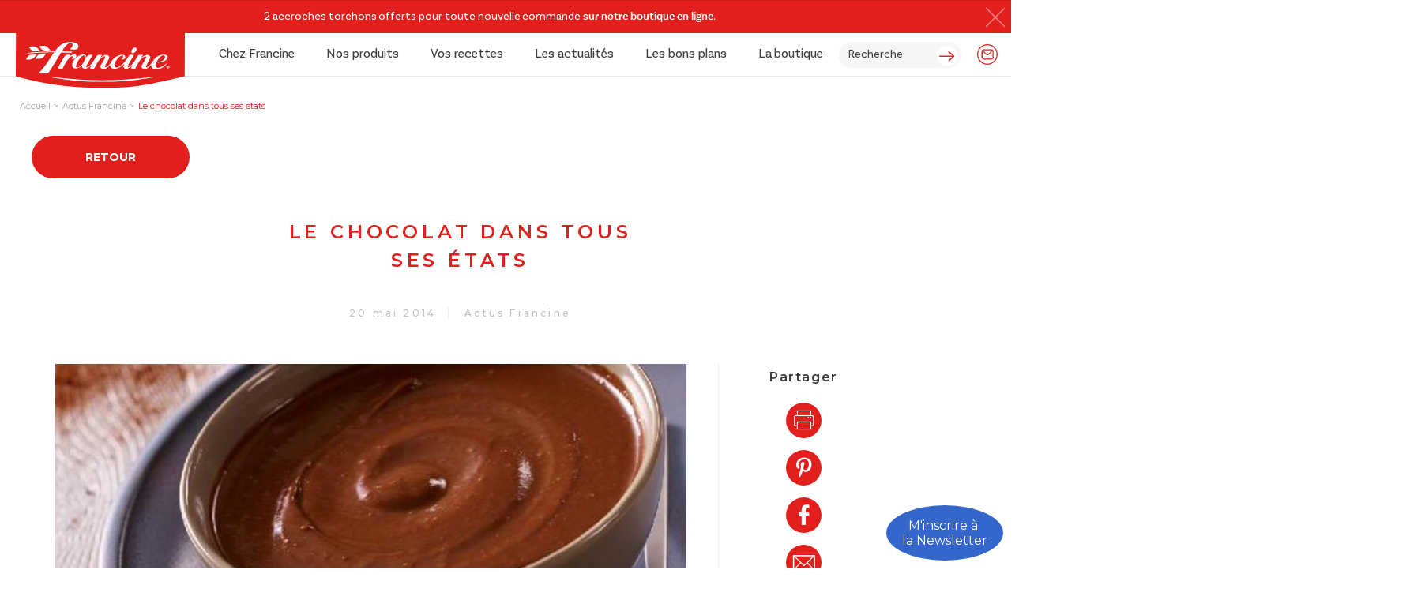

--- FILE ---
content_type: text/html; charset=UTF-8
request_url: https://www.francine.com/blog/inspirations-culinaires/le-chocolat-dans-tous-ses-etats
body_size: 27790
content:
<!doctype html>
<html lang="fr-FR">
<head><meta charset="UTF-8"><script>if(navigator.userAgent.match(/MSIE|Internet Explorer/i)||navigator.userAgent.match(/Trident\/7\..*?rv:11/i)){var href=document.location.href;if(!href.match(/[?&]nowprocket/)){if(href.indexOf("?")==-1){if(href.indexOf("#")==-1){document.location.href=href+"?nowprocket=1"}else{document.location.href=href.replace("#","?nowprocket=1#")}}else{if(href.indexOf("#")==-1){document.location.href=href+"&nowprocket=1"}else{document.location.href=href.replace("#","&nowprocket=1#")}}}}</script><script>(()=>{class RocketLazyLoadScripts{constructor(){this.v="1.2.5.1",this.triggerEvents=["keydown","mousedown","mousemove","touchmove","touchstart","touchend","wheel"],this.userEventHandler=this.t.bind(this),this.touchStartHandler=this.i.bind(this),this.touchMoveHandler=this.o.bind(this),this.touchEndHandler=this.h.bind(this),this.clickHandler=this.u.bind(this),this.interceptedClicks=[],this.interceptedClickListeners=[],this.l(this),window.addEventListener("pageshow",(t=>{this.persisted=t.persisted,this.everythingLoaded&&this.m()})),document.addEventListener("DOMContentLoaded",(()=>{this.p()})),this.delayedScripts={normal:[],async:[],defer:[]},this.trash=[],this.allJQueries=[]}k(t){document.hidden?t.t():(this.triggerEvents.forEach((e=>window.addEventListener(e,t.userEventHandler,{passive:!0}))),window.addEventListener("touchstart",t.touchStartHandler,{passive:!0}),window.addEventListener("mousedown",t.touchStartHandler),document.addEventListener("visibilitychange",t.userEventHandler))}_(){this.triggerEvents.forEach((t=>window.removeEventListener(t,this.userEventHandler,{passive:!0}))),document.removeEventListener("visibilitychange",this.userEventHandler)}i(t){"HTML"!==t.target.tagName&&(window.addEventListener("touchend",this.touchEndHandler),window.addEventListener("mouseup",this.touchEndHandler),window.addEventListener("touchmove",this.touchMoveHandler,{passive:!0}),window.addEventListener("mousemove",this.touchMoveHandler),t.target.addEventListener("click",this.clickHandler),this.L(t.target,!0),this.M(t.target,"onclick","rocket-onclick"),this.C())}o(t){window.removeEventListener("touchend",this.touchEndHandler),window.removeEventListener("mouseup",this.touchEndHandler),window.removeEventListener("touchmove",this.touchMoveHandler,{passive:!0}),window.removeEventListener("mousemove",this.touchMoveHandler),t.target.removeEventListener("click",this.clickHandler),this.L(t.target,!1),this.M(t.target,"rocket-onclick","onclick"),this.O()}h(){window.removeEventListener("touchend",this.touchEndHandler),window.removeEventListener("mouseup",this.touchEndHandler),window.removeEventListener("touchmove",this.touchMoveHandler,{passive:!0}),window.removeEventListener("mousemove",this.touchMoveHandler)}u(t){t.target.removeEventListener("click",this.clickHandler),this.L(t.target,!1),this.M(t.target,"rocket-onclick","onclick"),this.interceptedClicks.push(t),t.preventDefault(),t.stopPropagation(),t.stopImmediatePropagation(),this.O()}D(){window.removeEventListener("touchstart",this.touchStartHandler,{passive:!0}),window.removeEventListener("mousedown",this.touchStartHandler),this.interceptedClicks.forEach((t=>{t.target.dispatchEvent(new MouseEvent("click",{view:t.view,bubbles:!0,cancelable:!0}))}))}l(t){EventTarget.prototype.addEventListenerBase=EventTarget.prototype.addEventListener,EventTarget.prototype.addEventListener=function(e,i,o){"click"!==e||t.windowLoaded||i===t.clickHandler||t.interceptedClickListeners.push({target:this,func:i,options:o}),(this||window).addEventListenerBase(e,i,o)}}L(t,e){this.interceptedClickListeners.forEach((i=>{i.target===t&&(e?t.removeEventListener("click",i.func,i.options):t.addEventListener("click",i.func,i.options))})),t.parentNode!==document.documentElement&&this.L(t.parentNode,e)}S(){return new Promise((t=>{this.T?this.O=t:t()}))}C(){this.T=!0}O(){this.T=!1}M(t,e,i){t.hasAttribute&&t.hasAttribute(e)&&(event.target.setAttribute(i,event.target.getAttribute(e)),event.target.removeAttribute(e))}t(){this._(this),"loading"===document.readyState?document.addEventListener("DOMContentLoaded",this.R.bind(this)):this.R()}p(){let t=[];document.querySelectorAll("script[type=rocketlazyloadscript][data-rocket-src]").forEach((e=>{let i=e.getAttribute("data-rocket-src");if(i&&0!==i.indexOf("data:")){0===i.indexOf("//")&&(i=location.protocol+i);try{const o=new URL(i).origin;o!==location.origin&&t.push({src:o,crossOrigin:e.crossOrigin||"module"===e.getAttribute("data-rocket-type")})}catch(t){}}})),t=[...new Map(t.map((t=>[JSON.stringify(t),t]))).values()],this.j(t,"preconnect")}async R(){this.lastBreath=Date.now(),this.P(this),this.F(this),this.q(),this.A(),this.I(),await this.U(this.delayedScripts.normal),await this.U(this.delayedScripts.defer),await this.U(this.delayedScripts.async);try{await this.W(),await this.H(this),await this.J()}catch(t){console.error(t)}window.dispatchEvent(new Event("rocket-allScriptsLoaded")),this.everythingLoaded=!0,this.S().then((()=>{this.D()})),this.N()}A(){document.querySelectorAll("script[type=rocketlazyloadscript]").forEach((t=>{t.hasAttribute("data-rocket-src")?t.hasAttribute("async")&&!1!==t.async?this.delayedScripts.async.push(t):t.hasAttribute("defer")&&!1!==t.defer||"module"===t.getAttribute("data-rocket-type")?this.delayedScripts.defer.push(t):this.delayedScripts.normal.push(t):this.delayedScripts.normal.push(t)}))}async B(t){if(await this.G(),!0!==t.noModule||!("noModule"in HTMLScriptElement.prototype))return new Promise((e=>{let i;function o(){(i||t).setAttribute("data-rocket-status","executed"),e()}try{if(navigator.userAgent.indexOf("Firefox/")>0||""===navigator.vendor)i=document.createElement("script"),[...t.attributes].forEach((t=>{let e=t.nodeName;"type"!==e&&("data-rocket-type"===e&&(e="type"),"data-rocket-src"===e&&(e="src"),i.setAttribute(e,t.nodeValue))})),t.text&&(i.text=t.text),i.hasAttribute("src")?(i.addEventListener("load",o),i.addEventListener("error",(function(){i.setAttribute("data-rocket-status","failed"),e()})),setTimeout((()=>{i.isConnected||e()}),1)):(i.text=t.text,o()),t.parentNode.replaceChild(i,t);else{const i=t.getAttribute("data-rocket-type"),n=t.getAttribute("data-rocket-src");i?(t.type=i,t.removeAttribute("data-rocket-type")):t.removeAttribute("type"),t.addEventListener("load",o),t.addEventListener("error",(function(){t.setAttribute("data-rocket-status","failed"),e()})),n?(t.removeAttribute("data-rocket-src"),t.src=n):t.src="data:text/javascript;base64,"+window.btoa(unescape(encodeURIComponent(t.text)))}}catch(i){t.setAttribute("data-rocket-status","failed"),e()}}));t.setAttribute("data-rocket-status","skipped")}async U(t){const e=t.shift();return e&&e.isConnected?(await this.B(e),this.U(t)):Promise.resolve()}I(){this.j([...this.delayedScripts.normal,...this.delayedScripts.defer,...this.delayedScripts.async],"preload")}j(t,e){var i=document.createDocumentFragment();t.forEach((t=>{const o=t.getAttribute&&t.getAttribute("data-rocket-src")||t.src;if(o){const n=document.createElement("link");n.href=o,n.rel=e,"preconnect"!==e&&(n.as="script"),t.getAttribute&&"module"===t.getAttribute("data-rocket-type")&&(n.crossOrigin=!0),t.crossOrigin&&(n.crossOrigin=t.crossOrigin),t.integrity&&(n.integrity=t.integrity),i.appendChild(n),this.trash.push(n)}})),document.head.appendChild(i)}P(t){let e={};function i(i,o){return e[o].eventsToRewrite.indexOf(i)>=0&&!t.everythingLoaded?"rocket-"+i:i}function o(t,o){!function(t){e[t]||(e[t]={originalFunctions:{add:t.addEventListener,remove:t.removeEventListener},eventsToRewrite:[]},t.addEventListener=function(){arguments[0]=i(arguments[0],t),e[t].originalFunctions.add.apply(t,arguments)},t.removeEventListener=function(){arguments[0]=i(arguments[0],t),e[t].originalFunctions.remove.apply(t,arguments)})}(t),e[t].eventsToRewrite.push(o)}function n(e,i){let o=e[i];e[i]=null,Object.defineProperty(e,i,{get:()=>o||function(){},set(n){t.everythingLoaded?o=n:e["rocket"+i]=o=n}})}o(document,"DOMContentLoaded"),o(window,"DOMContentLoaded"),o(window,"load"),o(window,"pageshow"),o(document,"readystatechange"),n(document,"onreadystatechange"),n(window,"onload"),n(window,"onpageshow")}F(t){let e;function i(e){return t.everythingLoaded?e:e.split(" ").map((t=>"load"===t||0===t.indexOf("load.")?"rocket-jquery-load":t)).join(" ")}function o(o){if(o&&o.fn&&!t.allJQueries.includes(o)){o.fn.ready=o.fn.init.prototype.ready=function(e){return t.domReadyFired?e.bind(document)(o):document.addEventListener("rocket-DOMContentLoaded",(()=>e.bind(document)(o))),o([])};const e=o.fn.on;o.fn.on=o.fn.init.prototype.on=function(){return this[0]===window&&("string"==typeof arguments[0]||arguments[0]instanceof String?arguments[0]=i(arguments[0]):"object"==typeof arguments[0]&&Object.keys(arguments[0]).forEach((t=>{const e=arguments[0][t];delete arguments[0][t],arguments[0][i(t)]=e}))),e.apply(this,arguments),this},t.allJQueries.push(o)}e=o}o(window.jQuery),Object.defineProperty(window,"jQuery",{get:()=>e,set(t){o(t)}})}async H(t){const e=document.querySelector("script[data-webpack]");e&&(await async function(){return new Promise((t=>{e.addEventListener("load",t),e.addEventListener("error",t)}))}(),await t.K(),await t.H(t))}async W(){this.domReadyFired=!0,await this.G(),document.dispatchEvent(new Event("rocket-readystatechange")),await this.G(),document.rocketonreadystatechange&&document.rocketonreadystatechange(),await this.G(),document.dispatchEvent(new Event("rocket-DOMContentLoaded")),await this.G(),window.dispatchEvent(new Event("rocket-DOMContentLoaded"))}async J(){await this.G(),document.dispatchEvent(new Event("rocket-readystatechange")),await this.G(),document.rocketonreadystatechange&&document.rocketonreadystatechange(),await this.G(),window.dispatchEvent(new Event("rocket-load")),await this.G(),window.rocketonload&&window.rocketonload(),await this.G(),this.allJQueries.forEach((t=>t(window).trigger("rocket-jquery-load"))),await this.G();const t=new Event("rocket-pageshow");t.persisted=this.persisted,window.dispatchEvent(t),await this.G(),window.rocketonpageshow&&window.rocketonpageshow({persisted:this.persisted}),this.windowLoaded=!0}m(){document.onreadystatechange&&document.onreadystatechange(),window.onload&&window.onload(),window.onpageshow&&window.onpageshow({persisted:this.persisted})}q(){const t=new Map;document.write=document.writeln=function(e){const i=document.currentScript;i||console.error("WPRocket unable to document.write this: "+e);const o=document.createRange(),n=i.parentElement;let s=t.get(i);void 0===s&&(s=i.nextSibling,t.set(i,s));const c=document.createDocumentFragment();o.setStart(c,0),c.appendChild(o.createContextualFragment(e)),n.insertBefore(c,s)}}async G(){Date.now()-this.lastBreath>45&&(await this.K(),this.lastBreath=Date.now())}async K(){return document.hidden?new Promise((t=>setTimeout(t))):new Promise((t=>requestAnimationFrame(t)))}N(){this.trash.forEach((t=>t.remove()))}static run(){const t=new RocketLazyLoadScripts;t.k(t)}}RocketLazyLoadScripts.run()})();</script>
    
    <script data-cfasync="false" data-no-defer="1" data-no-minify="1" data-no-optimize="1">var ewww_webp_supported=!1;function check_webp_feature(A,e){var w;e=void 0!==e?e:function(){},ewww_webp_supported?e(ewww_webp_supported):((w=new Image).onload=function(){ewww_webp_supported=0<w.width&&0<w.height,e&&e(ewww_webp_supported)},w.onerror=function(){e&&e(!1)},w.src="data:image/webp;base64,"+{alpha:"UklGRkoAAABXRUJQVlA4WAoAAAAQAAAAAAAAAAAAQUxQSAwAAAARBxAR/Q9ERP8DAABWUDggGAAAABQBAJ0BKgEAAQAAAP4AAA3AAP7mtQAAAA=="}[A])}check_webp_feature("alpha");</script><script data-cfasync="false" data-no-defer="1" data-no-minify="1" data-no-optimize="1">var Arrive=function(c,w){"use strict";if(c.MutationObserver&&"undefined"!=typeof HTMLElement){var r,a=0,u=(r=HTMLElement.prototype.matches||HTMLElement.prototype.webkitMatchesSelector||HTMLElement.prototype.mozMatchesSelector||HTMLElement.prototype.msMatchesSelector,{matchesSelector:function(e,t){return e instanceof HTMLElement&&r.call(e,t)},addMethod:function(e,t,r){var a=e[t];e[t]=function(){return r.length==arguments.length?r.apply(this,arguments):"function"==typeof a?a.apply(this,arguments):void 0}},callCallbacks:function(e,t){t&&t.options.onceOnly&&1==t.firedElems.length&&(e=[e[0]]);for(var r,a=0;r=e[a];a++)r&&r.callback&&r.callback.call(r.elem,r.elem);t&&t.options.onceOnly&&1==t.firedElems.length&&t.me.unbindEventWithSelectorAndCallback.call(t.target,t.selector,t.callback)},checkChildNodesRecursively:function(e,t,r,a){for(var i,n=0;i=e[n];n++)r(i,t,a)&&a.push({callback:t.callback,elem:i}),0<i.childNodes.length&&u.checkChildNodesRecursively(i.childNodes,t,r,a)},mergeArrays:function(e,t){var r,a={};for(r in e)e.hasOwnProperty(r)&&(a[r]=e[r]);for(r in t)t.hasOwnProperty(r)&&(a[r]=t[r]);return a},toElementsArray:function(e){return e=void 0!==e&&("number"!=typeof e.length||e===c)?[e]:e}}),e=(l.prototype.addEvent=function(e,t,r,a){a={target:e,selector:t,options:r,callback:a,firedElems:[]};return this._beforeAdding&&this._beforeAdding(a),this._eventsBucket.push(a),a},l.prototype.removeEvent=function(e){for(var t,r=this._eventsBucket.length-1;t=this._eventsBucket[r];r--)e(t)&&(this._beforeRemoving&&this._beforeRemoving(t),(t=this._eventsBucket.splice(r,1))&&t.length&&(t[0].callback=null))},l.prototype.beforeAdding=function(e){this._beforeAdding=e},l.prototype.beforeRemoving=function(e){this._beforeRemoving=e},l),t=function(i,n){var o=new e,l=this,s={fireOnAttributesModification:!1};return o.beforeAdding(function(t){var e=t.target;e!==c.document&&e!==c||(e=document.getElementsByTagName("html")[0]);var r=new MutationObserver(function(e){n.call(this,e,t)}),a=i(t.options);r.observe(e,a),t.observer=r,t.me=l}),o.beforeRemoving(function(e){e.observer.disconnect()}),this.bindEvent=function(e,t,r){t=u.mergeArrays(s,t);for(var a=u.toElementsArray(this),i=0;i<a.length;i++)o.addEvent(a[i],e,t,r)},this.unbindEvent=function(){var r=u.toElementsArray(this);o.removeEvent(function(e){for(var t=0;t<r.length;t++)if(this===w||e.target===r[t])return!0;return!1})},this.unbindEventWithSelectorOrCallback=function(r){var a=u.toElementsArray(this),i=r,e="function"==typeof r?function(e){for(var t=0;t<a.length;t++)if((this===w||e.target===a[t])&&e.callback===i)return!0;return!1}:function(e){for(var t=0;t<a.length;t++)if((this===w||e.target===a[t])&&e.selector===r)return!0;return!1};o.removeEvent(e)},this.unbindEventWithSelectorAndCallback=function(r,a){var i=u.toElementsArray(this);o.removeEvent(function(e){for(var t=0;t<i.length;t++)if((this===w||e.target===i[t])&&e.selector===r&&e.callback===a)return!0;return!1})},this},i=new function(){var s={fireOnAttributesModification:!1,onceOnly:!1,existing:!1};function n(e,t,r){return!(!u.matchesSelector(e,t.selector)||(e._id===w&&(e._id=a++),-1!=t.firedElems.indexOf(e._id)))&&(t.firedElems.push(e._id),!0)}var c=(i=new t(function(e){var t={attributes:!1,childList:!0,subtree:!0};return e.fireOnAttributesModification&&(t.attributes=!0),t},function(e,i){e.forEach(function(e){var t=e.addedNodes,r=e.target,a=[];null!==t&&0<t.length?u.checkChildNodesRecursively(t,i,n,a):"attributes"===e.type&&n(r,i)&&a.push({callback:i.callback,elem:r}),u.callCallbacks(a,i)})})).bindEvent;return i.bindEvent=function(e,t,r){t=void 0===r?(r=t,s):u.mergeArrays(s,t);var a=u.toElementsArray(this);if(t.existing){for(var i=[],n=0;n<a.length;n++)for(var o=a[n].querySelectorAll(e),l=0;l<o.length;l++)i.push({callback:r,elem:o[l]});if(t.onceOnly&&i.length)return r.call(i[0].elem,i[0].elem);setTimeout(u.callCallbacks,1,i)}c.call(this,e,t,r)},i},o=new function(){var a={};function i(e,t){return u.matchesSelector(e,t.selector)}var n=(o=new t(function(){return{childList:!0,subtree:!0}},function(e,r){e.forEach(function(e){var t=e.removedNodes,e=[];null!==t&&0<t.length&&u.checkChildNodesRecursively(t,r,i,e),u.callCallbacks(e,r)})})).bindEvent;return o.bindEvent=function(e,t,r){t=void 0===r?(r=t,a):u.mergeArrays(a,t),n.call(this,e,t,r)},o};d(HTMLElement.prototype),d(NodeList.prototype),d(HTMLCollection.prototype),d(HTMLDocument.prototype),d(Window.prototype);var n={};return s(i,n,"unbindAllArrive"),s(o,n,"unbindAllLeave"),n}function l(){this._eventsBucket=[],this._beforeAdding=null,this._beforeRemoving=null}function s(e,t,r){u.addMethod(t,r,e.unbindEvent),u.addMethod(t,r,e.unbindEventWithSelectorOrCallback),u.addMethod(t,r,e.unbindEventWithSelectorAndCallback)}function d(e){e.arrive=i.bindEvent,s(i,e,"unbindArrive"),e.leave=o.bindEvent,s(o,e,"unbindLeave")}}(window,void 0),ewww_webp_supported=!1;function check_webp_feature(e,t){var r;ewww_webp_supported?t(ewww_webp_supported):((r=new Image).onload=function(){ewww_webp_supported=0<r.width&&0<r.height,t(ewww_webp_supported)},r.onerror=function(){t(!1)},r.src="data:image/webp;base64,"+{alpha:"UklGRkoAAABXRUJQVlA4WAoAAAAQAAAAAAAAAAAAQUxQSAwAAAARBxAR/Q9ERP8DAABWUDggGAAAABQBAJ0BKgEAAQAAAP4AAA3AAP7mtQAAAA==",animation:"UklGRlIAAABXRUJQVlA4WAoAAAASAAAAAAAAAAAAQU5JTQYAAAD/////AABBTk1GJgAAAAAAAAAAAAAAAAAAAGQAAABWUDhMDQAAAC8AAAAQBxAREYiI/gcA"}[e])}function ewwwLoadImages(e){if(e){for(var t=document.querySelectorAll(".batch-image img, .image-wrapper a, .ngg-pro-masonry-item a, .ngg-galleria-offscreen-seo-wrapper a"),r=0,a=t.length;r<a;r++)ewwwAttr(t[r],"data-src",t[r].getAttribute("data-webp")),ewwwAttr(t[r],"data-thumbnail",t[r].getAttribute("data-webp-thumbnail"));for(var i=document.querySelectorAll("div.woocommerce-product-gallery__image"),r=0,a=i.length;r<a;r++)ewwwAttr(i[r],"data-thumb",i[r].getAttribute("data-webp-thumb"))}for(var n=document.querySelectorAll("video"),r=0,a=n.length;r<a;r++)ewwwAttr(n[r],"poster",e?n[r].getAttribute("data-poster-webp"):n[r].getAttribute("data-poster-image"));for(var o,l=document.querySelectorAll("img.ewww_webp_lazy_load"),r=0,a=l.length;r<a;r++)e&&(ewwwAttr(l[r],"data-lazy-srcset",l[r].getAttribute("data-lazy-srcset-webp")),ewwwAttr(l[r],"data-srcset",l[r].getAttribute("data-srcset-webp")),ewwwAttr(l[r],"data-lazy-src",l[r].getAttribute("data-lazy-src-webp")),ewwwAttr(l[r],"data-src",l[r].getAttribute("data-src-webp")),ewwwAttr(l[r],"data-orig-file",l[r].getAttribute("data-webp-orig-file")),ewwwAttr(l[r],"data-medium-file",l[r].getAttribute("data-webp-medium-file")),ewwwAttr(l[r],"data-large-file",l[r].getAttribute("data-webp-large-file")),null!=(o=l[r].getAttribute("srcset"))&&!1!==o&&o.includes("R0lGOD")&&ewwwAttr(l[r],"src",l[r].getAttribute("data-lazy-src-webp"))),l[r].className=l[r].className.replace(/\bewww_webp_lazy_load\b/,"");for(var s=document.querySelectorAll(".ewww_webp"),r=0,a=s.length;r<a;r++)e?(ewwwAttr(s[r],"srcset",s[r].getAttribute("data-srcset-webp")),ewwwAttr(s[r],"src",s[r].getAttribute("data-src-webp")),ewwwAttr(s[r],"data-orig-file",s[r].getAttribute("data-webp-orig-file")),ewwwAttr(s[r],"data-medium-file",s[r].getAttribute("data-webp-medium-file")),ewwwAttr(s[r],"data-large-file",s[r].getAttribute("data-webp-large-file")),ewwwAttr(s[r],"data-large_image",s[r].getAttribute("data-webp-large_image")),ewwwAttr(s[r],"data-src",s[r].getAttribute("data-webp-src"))):(ewwwAttr(s[r],"srcset",s[r].getAttribute("data-srcset-img")),ewwwAttr(s[r],"src",s[r].getAttribute("data-src-img"))),s[r].className=s[r].className.replace(/\bewww_webp\b/,"ewww_webp_loaded");window.jQuery&&jQuery.fn.isotope&&jQuery.fn.imagesLoaded&&(jQuery(".fusion-posts-container-infinite").imagesLoaded(function(){jQuery(".fusion-posts-container-infinite").hasClass("isotope")&&jQuery(".fusion-posts-container-infinite").isotope()}),jQuery(".fusion-portfolio:not(.fusion-recent-works) .fusion-portfolio-wrapper").imagesLoaded(function(){jQuery(".fusion-portfolio:not(.fusion-recent-works) .fusion-portfolio-wrapper").isotope()}))}function ewwwWebPInit(e){ewwwLoadImages(e),ewwwNggLoadGalleries(e),document.arrive(".ewww_webp",function(){ewwwLoadImages(e)}),document.arrive(".ewww_webp_lazy_load",function(){ewwwLoadImages(e)}),document.arrive("videos",function(){ewwwLoadImages(e)}),"loading"==document.readyState?document.addEventListener("DOMContentLoaded",ewwwJSONParserInit):("undefined"!=typeof galleries&&ewwwNggParseGalleries(e),ewwwWooParseVariations(e))}function ewwwAttr(e,t,r){null!=r&&!1!==r&&e.setAttribute(t,r)}function ewwwJSONParserInit(){"undefined"!=typeof galleries&&check_webp_feature("alpha",ewwwNggParseGalleries),check_webp_feature("alpha",ewwwWooParseVariations)}function ewwwWooParseVariations(e){if(e)for(var t=document.querySelectorAll("form.variations_form"),r=0,a=t.length;r<a;r++){var i=t[r].getAttribute("data-product_variations"),n=!1;try{for(var o in i=JSON.parse(i))void 0!==i[o]&&void 0!==i[o].image&&(void 0!==i[o].image.src_webp&&(i[o].image.src=i[o].image.src_webp,n=!0),void 0!==i[o].image.srcset_webp&&(i[o].image.srcset=i[o].image.srcset_webp,n=!0),void 0!==i[o].image.full_src_webp&&(i[o].image.full_src=i[o].image.full_src_webp,n=!0),void 0!==i[o].image.gallery_thumbnail_src_webp&&(i[o].image.gallery_thumbnail_src=i[o].image.gallery_thumbnail_src_webp,n=!0),void 0!==i[o].image.thumb_src_webp&&(i[o].image.thumb_src=i[o].image.thumb_src_webp,n=!0));n&&ewwwAttr(t[r],"data-product_variations",JSON.stringify(i))}catch(e){}}}function ewwwNggParseGalleries(e){if(e)for(var t in galleries){var r=galleries[t];galleries[t].images_list=ewwwNggParseImageList(r.images_list)}}function ewwwNggLoadGalleries(e){e&&document.addEventListener("ngg.galleria.themeadded",function(e,t){window.ngg_galleria._create_backup=window.ngg_galleria.create,window.ngg_galleria.create=function(e,t){var r=$(e).data("id");return galleries["gallery_"+r].images_list=ewwwNggParseImageList(galleries["gallery_"+r].images_list),window.ngg_galleria._create_backup(e,t)}})}function ewwwNggParseImageList(e){for(var t in e){var r=e[t];if(void 0!==r["image-webp"]&&(e[t].image=r["image-webp"],delete e[t]["image-webp"]),void 0!==r["thumb-webp"]&&(e[t].thumb=r["thumb-webp"],delete e[t]["thumb-webp"]),void 0!==r.full_image_webp&&(e[t].full_image=r.full_image_webp,delete e[t].full_image_webp),void 0!==r.srcsets)for(var a in r.srcsets)nggSrcset=r.srcsets[a],void 0!==r.srcsets[a+"-webp"]&&(e[t].srcsets[a]=r.srcsets[a+"-webp"],delete e[t].srcsets[a+"-webp"]);if(void 0!==r.full_srcsets)for(var i in r.full_srcsets)nggFSrcset=r.full_srcsets[i],void 0!==r.full_srcsets[i+"-webp"]&&(e[t].full_srcsets[i]=r.full_srcsets[i+"-webp"],delete e[t].full_srcsets[i+"-webp"])}return e}check_webp_feature("alpha",ewwwWebPInit);</script><meta name='robots' content='index, follow, max-image-preview:large, max-snippet:-1, max-video-preview:-1' />

<!-- Google Tag Manager for WordPress by gtm4wp.com -->
<script data-cfasync="false" data-pagespeed-no-defer>
	var gtm4wp_datalayer_name = "dataLayer";
	var dataLayer = dataLayer || [];
	const gtm4wp_use_sku_instead = 0;
	const gtm4wp_currency = 'EUR';
	const gtm4wp_product_per_impression = 10;
	const gtm4wp_clear_ecommerce = false;
	const gtm4wp_datalayer_max_timeout = 2000;
</script>
<!-- End Google Tag Manager for WordPress by gtm4wp.com -->
	<!-- This site is optimized with the Yoast SEO plugin v26.8 - https://yoast.com/product/yoast-seo-wordpress/ -->
	<title>Le chocolat dans tous ses états - Francine</title>
	<meta name="description" content="Le chocolat dans tous ses états - Toutes les astuces de Francine pour simplifier et sublimer votre cuisine !" />
	<link rel="canonical" href="https://www.francine.com/blog/inspirations-culinaires/le-chocolat-dans-tous-ses-etats" />
	<meta property="og:locale" content="fr_FR" />
	<meta property="og:type" content="article" />
	<meta property="og:title" content="Le chocolat dans tous ses états - Francine" />
	<meta property="og:description" content="Le chocolat dans tous ses états - Toutes les astuces de Francine pour simplifier et sublimer votre cuisine !" />
	<meta property="og:url" content="https://www.francine.com/blog/inspirations-culinaires/le-chocolat-dans-tous-ses-etats" />
	<meta property="og:site_name" content="Francine" />
	<meta property="article:publisher" content="https://www.facebook.com/francinefarines/" />
	<meta property="article:published_time" content="2014-05-20T00:00:00+00:00" />
	<meta property="og:image" content="https://www.francine.com/wp-content/uploads/2014/05/63331f235d632885948328-1.webp" />
	<meta property="og:image:width" content="800" />
	<meta property="og:image:height" content="483" />
	<meta property="og:image:type" content="image/webp" />
	<meta name="author" content="@dmin" />
	<meta name="twitter:card" content="summary_large_image" />
	<meta name="twitter:label1" content="Écrit par" />
	<meta name="twitter:data1" content="@dmin" />
	<meta name="twitter:label2" content="Durée de lecture estimée" />
	<meta name="twitter:data2" content="6 minutes" />
	<script type="application/ld+json" class="yoast-schema-graph">{"@context":"https://schema.org","@graph":[{"@type":"Article","@id":"https://www.francine.com/blog/inspirations-culinaires/le-chocolat-dans-tous-ses-etats#article","isPartOf":{"@id":"https://www.francine.com/blog/inspirations-culinaires/le-chocolat-dans-tous-ses-etats"},"author":{"name":"@dmin","@id":"https://www.francine.com/#/schema/person/6ef69e5e6e5ffe7929c11d9beb9aab63"},"headline":"Le chocolat dans tous ses états","datePublished":"2014-05-20T00:00:00+00:00","mainEntityOfPage":{"@id":"https://www.francine.com/blog/inspirations-culinaires/le-chocolat-dans-tous-ses-etats"},"wordCount":1187,"commentCount":0,"publisher":{"@id":"https://www.francine.com/#organization"},"image":{"@id":"https://www.francine.com/blog/inspirations-culinaires/le-chocolat-dans-tous-ses-etats#primaryimage"},"thumbnailUrl":"https://www.francine.com/wp-content/uploads/2014/05/63331f235d632885948328-1.webp","articleSection":["Inspirations culinaires"],"inLanguage":"fr-FR","potentialAction":[{"@type":"CommentAction","name":"Comment","target":["https://www.francine.com/blog/inspirations-culinaires/le-chocolat-dans-tous-ses-etats#respond"]}]},{"@type":"WebPage","@id":"https://www.francine.com/blog/inspirations-culinaires/le-chocolat-dans-tous-ses-etats","url":"https://www.francine.com/blog/inspirations-culinaires/le-chocolat-dans-tous-ses-etats","name":"Le chocolat dans tous ses états - Francine","isPartOf":{"@id":"https://www.francine.com/#website"},"primaryImageOfPage":{"@id":"https://www.francine.com/blog/inspirations-culinaires/le-chocolat-dans-tous-ses-etats#primaryimage"},"image":{"@id":"https://www.francine.com/blog/inspirations-culinaires/le-chocolat-dans-tous-ses-etats#primaryimage"},"thumbnailUrl":"https://www.francine.com/wp-content/uploads/2014/05/63331f235d632885948328-1.webp","datePublished":"2014-05-20T00:00:00+00:00","description":"Le chocolat dans tous ses états - Toutes les astuces de Francine pour simplifier et sublimer votre cuisine !","breadcrumb":{"@id":"https://www.francine.com/blog/inspirations-culinaires/le-chocolat-dans-tous-ses-etats#breadcrumb"},"inLanguage":"fr-FR","potentialAction":[{"@type":"ReadAction","target":["https://www.francine.com/blog/inspirations-culinaires/le-chocolat-dans-tous-ses-etats"]}]},{"@type":"ImageObject","inLanguage":"fr-FR","@id":"https://www.francine.com/blog/inspirations-culinaires/le-chocolat-dans-tous-ses-etats#primaryimage","url":"https://www.francine.com/wp-content/uploads/2014/05/63331f235d632885948328-1.webp","contentUrl":"https://www.francine.com/wp-content/uploads/2014/05/63331f235d632885948328-1.webp","width":800,"height":483},{"@type":"BreadcrumbList","@id":"https://www.francine.com/blog/inspirations-culinaires/le-chocolat-dans-tous-ses-etats#breadcrumb","itemListElement":[{"@type":"ListItem","position":1,"name":"Accueil","item":"https://www.francine.com/"},{"@type":"ListItem","position":2,"name":"Le blog","item":"https://www.francine.com/blog"},{"@type":"ListItem","position":3,"name":"Le chocolat dans tous ses états"}]},{"@type":"WebSite","@id":"https://www.francine.com/#website","url":"https://www.francine.com/","name":"Francine","description":"Francine, on se retrouve en cuisine","publisher":{"@id":"https://www.francine.com/#organization"},"potentialAction":[{"@type":"SearchAction","target":{"@type":"EntryPoint","urlTemplate":"https://www.francine.com/?s={search_term_string}"},"query-input":{"@type":"PropertyValueSpecification","valueRequired":true,"valueName":"search_term_string"}}],"inLanguage":"fr-FR"},{"@type":"Organization","@id":"https://www.francine.com/#organization","name":"Francine","url":"https://www.francine.com/","logo":{"@type":"ImageObject","inLanguage":"fr-FR","@id":"https://www.francine.com/#/schema/logo/image/","url":"https://www.francine.com/wp-content/uploads/2023/12/francineLogo.png","contentUrl":"https://www.francine.com/wp-content/uploads/2023/12/francineLogo.png","width":400,"height":228,"caption":"Francine"},"image":{"@id":"https://www.francine.com/#/schema/logo/image/"},"sameAs":["https://www.facebook.com/francinefarines/","https://www.instagram.com/francinefarines/","https://www.tiktok.com/@francinefarines"]},{"@type":"Person","@id":"https://www.francine.com/#/schema/person/6ef69e5e6e5ffe7929c11d9beb9aab63","name":"@dmin","sameAs":["https://www.francine.com"]}]}</script>
	<!-- / Yoast SEO plugin. -->


<link rel="alternate" title="oEmbed (JSON)" type="application/json+oembed" href="https://www.francine.com/wp-json/oembed/1.0/embed?url=https%3A%2F%2Fwww.francine.com%2Fblog%2Finspirations-culinaires%2Fle-chocolat-dans-tous-ses-etats" />
<link rel="alternate" title="oEmbed (XML)" type="text/xml+oembed" href="https://www.francine.com/wp-json/oembed/1.0/embed?url=https%3A%2F%2Fwww.francine.com%2Fblog%2Finspirations-culinaires%2Fle-chocolat-dans-tous-ses-etats&#038;format=xml" />
<style id='wp-img-auto-sizes-contain-inline-css'>
img:is([sizes=auto i],[sizes^="auto," i]){contain-intrinsic-size:3000px 1500px}
/*# sourceURL=wp-img-auto-sizes-contain-inline-css */
</style>
<style id='wp-block-library-inline-css'>
:root{--wp-block-synced-color:#7a00df;--wp-block-synced-color--rgb:122,0,223;--wp-bound-block-color:var(--wp-block-synced-color);--wp-editor-canvas-background:#ddd;--wp-admin-theme-color:#007cba;--wp-admin-theme-color--rgb:0,124,186;--wp-admin-theme-color-darker-10:#006ba1;--wp-admin-theme-color-darker-10--rgb:0,107,160.5;--wp-admin-theme-color-darker-20:#005a87;--wp-admin-theme-color-darker-20--rgb:0,90,135;--wp-admin-border-width-focus:2px}@media (min-resolution:192dpi){:root{--wp-admin-border-width-focus:1.5px}}.wp-element-button{cursor:pointer}:root .has-very-light-gray-background-color{background-color:#eee}:root .has-very-dark-gray-background-color{background-color:#313131}:root .has-very-light-gray-color{color:#eee}:root .has-very-dark-gray-color{color:#313131}:root .has-vivid-green-cyan-to-vivid-cyan-blue-gradient-background{background:linear-gradient(135deg,#00d084,#0693e3)}:root .has-purple-crush-gradient-background{background:linear-gradient(135deg,#34e2e4,#4721fb 50%,#ab1dfe)}:root .has-hazy-dawn-gradient-background{background:linear-gradient(135deg,#faaca8,#dad0ec)}:root .has-subdued-olive-gradient-background{background:linear-gradient(135deg,#fafae1,#67a671)}:root .has-atomic-cream-gradient-background{background:linear-gradient(135deg,#fdd79a,#004a59)}:root .has-nightshade-gradient-background{background:linear-gradient(135deg,#330968,#31cdcf)}:root .has-midnight-gradient-background{background:linear-gradient(135deg,#020381,#2874fc)}:root{--wp--preset--font-size--normal:16px;--wp--preset--font-size--huge:42px}.has-regular-font-size{font-size:1em}.has-larger-font-size{font-size:2.625em}.has-normal-font-size{font-size:var(--wp--preset--font-size--normal)}.has-huge-font-size{font-size:var(--wp--preset--font-size--huge)}.has-text-align-center{text-align:center}.has-text-align-left{text-align:left}.has-text-align-right{text-align:right}.has-fit-text{white-space:nowrap!important}#end-resizable-editor-section{display:none}.aligncenter{clear:both}.items-justified-left{justify-content:flex-start}.items-justified-center{justify-content:center}.items-justified-right{justify-content:flex-end}.items-justified-space-between{justify-content:space-between}.screen-reader-text{border:0;clip-path:inset(50%);height:1px;margin:-1px;overflow:hidden;padding:0;position:absolute;width:1px;word-wrap:normal!important}.screen-reader-text:focus{background-color:#ddd;clip-path:none;color:#444;display:block;font-size:1em;height:auto;left:5px;line-height:normal;padding:15px 23px 14px;text-decoration:none;top:5px;width:auto;z-index:100000}html :where(.has-border-color){border-style:solid}html :where([style*=border-top-color]){border-top-style:solid}html :where([style*=border-right-color]){border-right-style:solid}html :where([style*=border-bottom-color]){border-bottom-style:solid}html :where([style*=border-left-color]){border-left-style:solid}html :where([style*=border-width]){border-style:solid}html :where([style*=border-top-width]){border-top-style:solid}html :where([style*=border-right-width]){border-right-style:solid}html :where([style*=border-bottom-width]){border-bottom-style:solid}html :where([style*=border-left-width]){border-left-style:solid}html :where(img[class*=wp-image-]){height:auto;max-width:100%}:where(figure){margin:0 0 1em}html :where(.is-position-sticky){--wp-admin--admin-bar--position-offset:var(--wp-admin--admin-bar--height,0px)}@media screen and (max-width:600px){html :where(.is-position-sticky){--wp-admin--admin-bar--position-offset:0px}}

/*# sourceURL=wp-block-library-inline-css */
</style><link data-minify="1" rel='stylesheet' id='wc-blocks-style-css' href='https://www.francine.com/wp-content/cache/min/1/wp-content/plugins/woocommerce/assets/client/blocks/wc-blocks.css?ver=1768899104' media='all' />
<style id='global-styles-inline-css'>
:root{--wp--preset--aspect-ratio--square: 1;--wp--preset--aspect-ratio--4-3: 4/3;--wp--preset--aspect-ratio--3-4: 3/4;--wp--preset--aspect-ratio--3-2: 3/2;--wp--preset--aspect-ratio--2-3: 2/3;--wp--preset--aspect-ratio--16-9: 16/9;--wp--preset--aspect-ratio--9-16: 9/16;--wp--preset--color--black: #000000;--wp--preset--color--cyan-bluish-gray: #abb8c3;--wp--preset--color--white: #ffffff;--wp--preset--color--pale-pink: #f78da7;--wp--preset--color--vivid-red: #cf2e2e;--wp--preset--color--luminous-vivid-orange: #ff6900;--wp--preset--color--luminous-vivid-amber: #fcb900;--wp--preset--color--light-green-cyan: #7bdcb5;--wp--preset--color--vivid-green-cyan: #00d084;--wp--preset--color--pale-cyan-blue: #8ed1fc;--wp--preset--color--vivid-cyan-blue: #0693e3;--wp--preset--color--vivid-purple: #9b51e0;--wp--preset--gradient--vivid-cyan-blue-to-vivid-purple: linear-gradient(135deg,rgb(6,147,227) 0%,rgb(155,81,224) 100%);--wp--preset--gradient--light-green-cyan-to-vivid-green-cyan: linear-gradient(135deg,rgb(122,220,180) 0%,rgb(0,208,130) 100%);--wp--preset--gradient--luminous-vivid-amber-to-luminous-vivid-orange: linear-gradient(135deg,rgb(252,185,0) 0%,rgb(255,105,0) 100%);--wp--preset--gradient--luminous-vivid-orange-to-vivid-red: linear-gradient(135deg,rgb(255,105,0) 0%,rgb(207,46,46) 100%);--wp--preset--gradient--very-light-gray-to-cyan-bluish-gray: linear-gradient(135deg,rgb(238,238,238) 0%,rgb(169,184,195) 100%);--wp--preset--gradient--cool-to-warm-spectrum: linear-gradient(135deg,rgb(74,234,220) 0%,rgb(151,120,209) 20%,rgb(207,42,186) 40%,rgb(238,44,130) 60%,rgb(251,105,98) 80%,rgb(254,248,76) 100%);--wp--preset--gradient--blush-light-purple: linear-gradient(135deg,rgb(255,206,236) 0%,rgb(152,150,240) 100%);--wp--preset--gradient--blush-bordeaux: linear-gradient(135deg,rgb(254,205,165) 0%,rgb(254,45,45) 50%,rgb(107,0,62) 100%);--wp--preset--gradient--luminous-dusk: linear-gradient(135deg,rgb(255,203,112) 0%,rgb(199,81,192) 50%,rgb(65,88,208) 100%);--wp--preset--gradient--pale-ocean: linear-gradient(135deg,rgb(255,245,203) 0%,rgb(182,227,212) 50%,rgb(51,167,181) 100%);--wp--preset--gradient--electric-grass: linear-gradient(135deg,rgb(202,248,128) 0%,rgb(113,206,126) 100%);--wp--preset--gradient--midnight: linear-gradient(135deg,rgb(2,3,129) 0%,rgb(40,116,252) 100%);--wp--preset--font-size--small: 13px;--wp--preset--font-size--medium: 20px;--wp--preset--font-size--large: 36px;--wp--preset--font-size--x-large: 42px;--wp--preset--spacing--20: 0.44rem;--wp--preset--spacing--30: 0.67rem;--wp--preset--spacing--40: 1rem;--wp--preset--spacing--50: 1.5rem;--wp--preset--spacing--60: 2.25rem;--wp--preset--spacing--70: 3.38rem;--wp--preset--spacing--80: 5.06rem;--wp--preset--shadow--natural: 6px 6px 9px rgba(0, 0, 0, 0.2);--wp--preset--shadow--deep: 12px 12px 50px rgba(0, 0, 0, 0.4);--wp--preset--shadow--sharp: 6px 6px 0px rgba(0, 0, 0, 0.2);--wp--preset--shadow--outlined: 6px 6px 0px -3px rgb(255, 255, 255), 6px 6px rgb(0, 0, 0);--wp--preset--shadow--crisp: 6px 6px 0px rgb(0, 0, 0);}:where(.is-layout-flex){gap: 0.5em;}:where(.is-layout-grid){gap: 0.5em;}body .is-layout-flex{display: flex;}.is-layout-flex{flex-wrap: wrap;align-items: center;}.is-layout-flex > :is(*, div){margin: 0;}body .is-layout-grid{display: grid;}.is-layout-grid > :is(*, div){margin: 0;}:where(.wp-block-columns.is-layout-flex){gap: 2em;}:where(.wp-block-columns.is-layout-grid){gap: 2em;}:where(.wp-block-post-template.is-layout-flex){gap: 1.25em;}:where(.wp-block-post-template.is-layout-grid){gap: 1.25em;}.has-black-color{color: var(--wp--preset--color--black) !important;}.has-cyan-bluish-gray-color{color: var(--wp--preset--color--cyan-bluish-gray) !important;}.has-white-color{color: var(--wp--preset--color--white) !important;}.has-pale-pink-color{color: var(--wp--preset--color--pale-pink) !important;}.has-vivid-red-color{color: var(--wp--preset--color--vivid-red) !important;}.has-luminous-vivid-orange-color{color: var(--wp--preset--color--luminous-vivid-orange) !important;}.has-luminous-vivid-amber-color{color: var(--wp--preset--color--luminous-vivid-amber) !important;}.has-light-green-cyan-color{color: var(--wp--preset--color--light-green-cyan) !important;}.has-vivid-green-cyan-color{color: var(--wp--preset--color--vivid-green-cyan) !important;}.has-pale-cyan-blue-color{color: var(--wp--preset--color--pale-cyan-blue) !important;}.has-vivid-cyan-blue-color{color: var(--wp--preset--color--vivid-cyan-blue) !important;}.has-vivid-purple-color{color: var(--wp--preset--color--vivid-purple) !important;}.has-black-background-color{background-color: var(--wp--preset--color--black) !important;}.has-cyan-bluish-gray-background-color{background-color: var(--wp--preset--color--cyan-bluish-gray) !important;}.has-white-background-color{background-color: var(--wp--preset--color--white) !important;}.has-pale-pink-background-color{background-color: var(--wp--preset--color--pale-pink) !important;}.has-vivid-red-background-color{background-color: var(--wp--preset--color--vivid-red) !important;}.has-luminous-vivid-orange-background-color{background-color: var(--wp--preset--color--luminous-vivid-orange) !important;}.has-luminous-vivid-amber-background-color{background-color: var(--wp--preset--color--luminous-vivid-amber) !important;}.has-light-green-cyan-background-color{background-color: var(--wp--preset--color--light-green-cyan) !important;}.has-vivid-green-cyan-background-color{background-color: var(--wp--preset--color--vivid-green-cyan) !important;}.has-pale-cyan-blue-background-color{background-color: var(--wp--preset--color--pale-cyan-blue) !important;}.has-vivid-cyan-blue-background-color{background-color: var(--wp--preset--color--vivid-cyan-blue) !important;}.has-vivid-purple-background-color{background-color: var(--wp--preset--color--vivid-purple) !important;}.has-black-border-color{border-color: var(--wp--preset--color--black) !important;}.has-cyan-bluish-gray-border-color{border-color: var(--wp--preset--color--cyan-bluish-gray) !important;}.has-white-border-color{border-color: var(--wp--preset--color--white) !important;}.has-pale-pink-border-color{border-color: var(--wp--preset--color--pale-pink) !important;}.has-vivid-red-border-color{border-color: var(--wp--preset--color--vivid-red) !important;}.has-luminous-vivid-orange-border-color{border-color: var(--wp--preset--color--luminous-vivid-orange) !important;}.has-luminous-vivid-amber-border-color{border-color: var(--wp--preset--color--luminous-vivid-amber) !important;}.has-light-green-cyan-border-color{border-color: var(--wp--preset--color--light-green-cyan) !important;}.has-vivid-green-cyan-border-color{border-color: var(--wp--preset--color--vivid-green-cyan) !important;}.has-pale-cyan-blue-border-color{border-color: var(--wp--preset--color--pale-cyan-blue) !important;}.has-vivid-cyan-blue-border-color{border-color: var(--wp--preset--color--vivid-cyan-blue) !important;}.has-vivid-purple-border-color{border-color: var(--wp--preset--color--vivid-purple) !important;}.has-vivid-cyan-blue-to-vivid-purple-gradient-background{background: var(--wp--preset--gradient--vivid-cyan-blue-to-vivid-purple) !important;}.has-light-green-cyan-to-vivid-green-cyan-gradient-background{background: var(--wp--preset--gradient--light-green-cyan-to-vivid-green-cyan) !important;}.has-luminous-vivid-amber-to-luminous-vivid-orange-gradient-background{background: var(--wp--preset--gradient--luminous-vivid-amber-to-luminous-vivid-orange) !important;}.has-luminous-vivid-orange-to-vivid-red-gradient-background{background: var(--wp--preset--gradient--luminous-vivid-orange-to-vivid-red) !important;}.has-very-light-gray-to-cyan-bluish-gray-gradient-background{background: var(--wp--preset--gradient--very-light-gray-to-cyan-bluish-gray) !important;}.has-cool-to-warm-spectrum-gradient-background{background: var(--wp--preset--gradient--cool-to-warm-spectrum) !important;}.has-blush-light-purple-gradient-background{background: var(--wp--preset--gradient--blush-light-purple) !important;}.has-blush-bordeaux-gradient-background{background: var(--wp--preset--gradient--blush-bordeaux) !important;}.has-luminous-dusk-gradient-background{background: var(--wp--preset--gradient--luminous-dusk) !important;}.has-pale-ocean-gradient-background{background: var(--wp--preset--gradient--pale-ocean) !important;}.has-electric-grass-gradient-background{background: var(--wp--preset--gradient--electric-grass) !important;}.has-midnight-gradient-background{background: var(--wp--preset--gradient--midnight) !important;}.has-small-font-size{font-size: var(--wp--preset--font-size--small) !important;}.has-medium-font-size{font-size: var(--wp--preset--font-size--medium) !important;}.has-large-font-size{font-size: var(--wp--preset--font-size--large) !important;}.has-x-large-font-size{font-size: var(--wp--preset--font-size--x-large) !important;}
/*# sourceURL=global-styles-inline-css */
</style>

<style id='classic-theme-styles-inline-css'>
/*! This file is auto-generated */
.wp-block-button__link{color:#fff;background-color:#32373c;border-radius:9999px;box-shadow:none;text-decoration:none;padding:calc(.667em + 2px) calc(1.333em + 2px);font-size:1.125em}.wp-block-file__button{background:#32373c;color:#fff;text-decoration:none}
/*# sourceURL=/wp-includes/css/classic-themes.min.css */
</style>
<link data-minify="1" rel='stylesheet' id='woocommerce-layout-css' href='https://www.francine.com/wp-content/cache/min/1/wp-content/plugins/woocommerce/assets/css/woocommerce-layout.css?ver=1768899104' media='all' />
<link data-minify="1" rel='stylesheet' id='woocommerce-smallscreen-css' href='https://www.francine.com/wp-content/cache/min/1/wp-content/plugins/woocommerce/assets/css/woocommerce-smallscreen.css?ver=1768899104' media='only screen and (max-width: 768px)' />
<link data-minify="1" rel='stylesheet' id='woocommerce-general-css' href='https://www.francine.com/wp-content/cache/min/1/wp-content/plugins/woocommerce/assets/css/woocommerce.css?ver=1768899104' media='all' />
<style id='woocommerce-inline-inline-css'>
.woocommerce form .form-row .required { visibility: visible; }
/*# sourceURL=woocommerce-inline-inline-css */
</style>
<link data-minify="1" rel='stylesheet' id='main-style-css' href='https://www.francine.com/wp-content/cache/min/1/wp-content/themes/francine-v4-2-HCDprod/css/main.css?ver=1768899104' media='all' />
<link data-minify="1" rel='stylesheet' id='axeptio/main-css' href='https://www.francine.com/wp-content/cache/min/1/wp-content/plugins/axeptio-sdk-integration/dist/css/frontend/main.css?ver=1768899104' media='all' />
<link data-minify="1" rel='stylesheet' id='sib-front-css-css' href='https://www.francine.com/wp-content/cache/min/1/wp-content/plugins/mailin/css/mailin-front.css?ver=1768899104' media='all' />
<script src="https://www.francine.com/wp-includes/js/jquery/jquery.min.js?ver=3.7.1" id="jquery-core-js"></script>
<script src="https://www.francine.com/wp-includes/js/jquery/jquery-migrate.min.js?ver=3.4.1" id="jquery-migrate-js"></script>
<script src="https://www.francine.com/wp-content/plugins/woocommerce/assets/js/jquery-blockui/jquery.blockUI.min.js?ver=2.7.0-wc.10.4.3" id="wc-jquery-blockui-js" defer data-wp-strategy="defer"></script>
<script id="wc-add-to-cart-js-extra">
var wc_add_to_cart_params = {"ajax_url":"/wp-admin/admin-ajax.php","wc_ajax_url":"/?wc-ajax=%%endpoint%%","i18n_view_cart":"Voir le panier","cart_url":"https://www.francine.com/panier","is_cart":"","cart_redirect_after_add":"no"};
//# sourceURL=wc-add-to-cart-js-extra
</script>
<script src="https://www.francine.com/wp-content/plugins/woocommerce/assets/js/frontend/add-to-cart.min.js?ver=10.4.3" id="wc-add-to-cart-js" defer data-wp-strategy="defer"></script>
<script src="https://www.francine.com/wp-content/plugins/woocommerce/assets/js/js-cookie/js.cookie.min.js?ver=2.1.4-wc.10.4.3" id="wc-js-cookie-js" defer data-wp-strategy="defer"></script>
<script id="woocommerce-js-extra">
var woocommerce_params = {"ajax_url":"/wp-admin/admin-ajax.php","wc_ajax_url":"/?wc-ajax=%%endpoint%%","i18n_password_show":"Afficher le mot de passe","i18n_password_hide":"Masquer le mot de passe"};
//# sourceURL=woocommerce-js-extra
</script>
<script src="https://www.francine.com/wp-content/plugins/woocommerce/assets/js/frontend/woocommerce.min.js?ver=10.4.3" id="woocommerce-js" defer data-wp-strategy="defer"></script>
<script id="sib-front-js-js-extra">
var sibErrMsg = {"invalidMail":"Veuillez entrer une adresse e-mail valide.","requiredField":"Veuillez compl\u00e9ter les champs obligatoires.","invalidDateFormat":"Veuillez entrer une date valide.","invalidSMSFormat":"Veuillez entrer une num\u00e9ro de t\u00e9l\u00e9phone valide."};
var ajax_sib_front_object = {"ajax_url":"https://www.francine.com/wp-admin/admin-ajax.php","ajax_nonce":"3900f9ef96","flag_url":"https://www.francine.com/wp-content/plugins/mailin/img/flags/"};
//# sourceURL=sib-front-js-js-extra
</script>
<script src="https://www.francine.com/wp-content/plugins/mailin/js/mailin-front.js?ver=1762936927" id="sib-front-js-js"></script>

<!-- Google Tag Manager for WordPress by gtm4wp.com -->
<!-- GTM Container placement set to footer -->
<script data-cfasync="false" data-pagespeed-no-defer>
	var dataLayer_content = {"pagePostType":"post","pagePostType2":"single-post","pageCategory":["inspirations-culinaires"],"pagePostAuthor":"@dmin","customerTotalOrders":0,"customerTotalOrderValue":0,"customerFirstName":"","customerLastName":"","customerBillingFirstName":"","customerBillingLastName":"","customerBillingCompany":"","customerBillingAddress1":"","customerBillingAddress2":"","customerBillingCity":"","customerBillingState":"","customerBillingPostcode":"","customerBillingCountry":"","customerBillingEmail":"","customerBillingEmailHash":"","customerBillingPhone":"","customerShippingFirstName":"","customerShippingLastName":"","customerShippingCompany":"","customerShippingAddress1":"","customerShippingAddress2":"","customerShippingCity":"","customerShippingState":"","customerShippingPostcode":"","customerShippingCountry":""};
	dataLayer.push( dataLayer_content );
</script>
<script type="rocketlazyloadscript" data-cfasync="false" data-pagespeed-no-defer>
(function(w,d,s,l,i){w[l]=w[l]||[];w[l].push({'gtm.start':
new Date().getTime(),event:'gtm.js'});var f=d.getElementsByTagName(s)[0],
j=d.createElement(s),dl=l!='dataLayer'?'&l='+l:'';j.async=true;j.src=
'//www.googletagmanager.com/gtm.js?id='+i+dl;f.parentNode.insertBefore(j,f);
})(window,document,'script','dataLayer','GTM-W5N4NNC8');
</script>
<!-- End Google Tag Manager for WordPress by gtm4wp.com -->	<noscript><style>.woocommerce-product-gallery{ opacity: 1 !important; }</style></noscript>
	<meta name="redi-version" content="1.2.7" /><noscript><style id="rocket-lazyload-nojs-css">.rll-youtube-player, [data-lazy-src]{display:none !important;}</style></noscript>    <meta name="google-site-verification" content="3srstpgEslnhVB7oigzWGjcfCARh3N1vwvECjb48Yeo">
    <meta name="facebook-domain-verification" content="a3du0fhd6etxvqeg7mruwpzc0dcfxm">
    <meta name="viewport" content="width=device-width, initial-scale=1">
    <!--[if IE]>
    <meta http-equiv="X-UA-Compatible" content="IE=edge"><![endif]-->
    <!-- icons -->
    <link rel="apple-touch-icon-precomposed" sizes="144x144" href="https://www.francine.com/wp-content/themes/francine-v4-2-HCDprod/favicon/apple-touch-icon-144x144-precomposed.6e65ba2f.png">
    <link rel="apple-touch-icon-precomposed" sizes="114x114" href="https://www.francine.com/wp-content/themes/francine-v4-2-HCDprod/favicon/apple-touch-icon-144x144-precomposed.6e65ba2f.png">
    <link rel="apple-touch-icon-precomposed" href="https://www.francine.com/wp-content/themes/francine-v4-2-HCDprod/favicon/apple-touch-icon-57x57-precomposed.47bc6a2c.png">
    <link rel="shortcut icon" href="https://www.francine.com/wp-content/themes/francine-v4-2-HCDprod/favicon/apple-touch-icon.a6e2bbec.png">

    <link rel="preconnect" href="https://fonts.googleapis.com">
    <link rel="preconnect" href="https://fonts.gstatic.com" crossorigin>
    <link href="https://fonts.googleapis.com/css2?family=Montserrat:wght@400;500;600;700&family=Poppins:wght@600&display=swap" rel="stylesheet">
<link data-minify="1" rel='stylesheet' id='wc-stripe-blocks-checkout-style-css' href='https://www.francine.com/wp-content/cache/min/1/wp-content/plugins/woocommerce-gateway-stripe/build/upe-blocks.css?ver=1768899104' media='all' />
</head>
<body class="wp-singular post-template-default single single-post postid-2818 single-format-standard wp-custom-logo wp-theme-francine-v4-2-HCDprod theme-francine-v4-2-HCDprod woocommerce-no-js" cz-shortcut-listen="true">
    <header id="main-menu">
                    <div class="banner_menu" data-controller="banner-menu" data-banner-menu-hash-value="8333c615e454a39edd6c9ec90c6d624d">
                <div class="p-2 w-100" data-banner-menu-target="content">
                    <p style="text-align: center;">2 accroches torchons <span style="font-size: 20px;">offerts</span> pour toute nouvelle commande <strong><a href="https://www.francine.com/les-bons-plans/accessoires">sur notre boutique en ligne</a></strong>.</p>
                </div>
                <div role="button" class="p-2 close-promo" data-action="click->banner-menu#hide">
                    <i class="close fran-croix text-white"></i>
                </div>
            </div>
                <nav class="navbar navbar-expand-lg container--large">
            <a class="navbar-brand" href="https://www.francine.com/">
               <img class="img" src="data:image/svg+xml,%3Csvg%20xmlns='http://www.w3.org/2000/svg'%20viewBox='0%200%20274%2089'%3E%3C/svg%3E" alt="Francine" width="274" height="89" data-lazy-src="https://www.francine.com/wp-content/themes/francine-v4-2-HCDprod/img/logo-francine-v2.svg"><noscript><img class="img" src="https://www.francine.com/wp-content/themes/francine-v4-2-HCDprod/img/logo-francine-v2.svg" alt="Francine" width="274" height="89"></noscript>
            </a>
            <button class="navbar-toggler collapsed" type="button" data-toggle="collapse" data-target="#first-menu" aria-label="Toggle navigation"><span></span></button>
            <div class="collapse navbar-collapse" id="first-menu">
                <div class="d-flex w-100 align-items-center">
                    <ul class="navbar-nav mr-auto">
                                                        <li class="nav-item nav-item2 dropdown">
                                                                            <span class="a nav-link dropdown" id="menuLink-20556">
                                           <span>Chez Francine</span> 
                                        </span>
                                    
                                    <div class="menu-mobile-more-2 d-block d-lg-none"><span class="fran-more"></span></div>                                                                            <div class="dropdown-menu menu_level_1" aria-labelledby="menuLink-20556">
                                            <div class="menu-container container--large">
                                                <ul>
                                                                                                                                                                <li>
                                                                                                                        <a href="https://www.francine.com/l-histoire-francine" class="citem dropdown-item ">
                                                                                                                                                                                                <div class="float-shadow">
                                                                        <div class="img">
                                                                            <img src="data:image/svg+xml,%3Csvg%20xmlns='http://www.w3.org/2000/svg'%20viewBox='0%200%200%200'%3E%3C/svg%3E" alt="Notre Histoire" data-lazy-src="https://www.francine.com/wp-content/uploads/2025/03/histoire-20px.webp"><noscript><img src="https://www.francine.com/wp-content/uploads/2025/03/histoire-20px.webp" alt="Notre Histoire"></noscript>
                                                                        </div>
                                                                    </div>
                                                                                                                                <span>Notre Histoire</span>
                                                                                                                        </a>
                                                                                                                                                                                </li>
                                                                                                            <li>
                                                                                                                        <a href="https://www.francine.com/tout-sur-la-farine" class="citem dropdown-item ">
                                                                                                                                                                                                <div class="float-shadow">
                                                                        <div class="img">
                                                                            <img src="data:image/svg+xml,%3Csvg%20xmlns='http://www.w3.org/2000/svg'%20viewBox='0%200%200%200'%3E%3C/svg%3E" alt="Tout sur la farine" data-lazy-src="https://www.francine.com/wp-content/uploads/2025/03/ble-rouge.webp"><noscript><img src="https://www.francine.com/wp-content/uploads/2025/03/ble-rouge.webp" alt="Tout sur la farine"></noscript>
                                                                        </div>
                                                                    </div>
                                                                                                                                <span>Tout sur la farine</span>
                                                                                                                        </a>
                                                                                                                                                                                </li>
                                                                                                            <li>
                                                                                                                        <a href="https://www.francine.com/racine" class="citem dropdown-item ">
                                                                                                                                                                                                <div class="float-shadow">
                                                                        <div class="img">
                                                                            <img src="data:image/svg+xml,%3Csvg%20xmlns='http://www.w3.org/2000/svg'%20viewBox='0%200%200%200'%3E%3C/svg%3E" alt="Nos engagements" data-lazy-src="https://www.francine.com/wp-content/uploads/2025/03/Engagement-20px.webp"><noscript><img src="https://www.francine.com/wp-content/uploads/2025/03/Engagement-20px.webp" alt="Nos engagements"></noscript>
                                                                        </div>
                                                                    </div>
                                                                                                                                <span>Nos engagements</span>
                                                                                                                        </a>
                                                                                                                                                                                </li>
                                                                                                    </ul>
                                            </div>
                                        </div>
                                                                    </li>
                                                                <li class="nav-item nav-item2 dropdown">
                                                                            <a href="https://www.francine.com/les-bons-produits" class="nav-link dropdown" id="menuLink-20560">
                                            <span>Nos produits</span>
                                        </a>
                                    
                                    <div class="menu-mobile-more-2 d-block d-lg-none"><span class="fran-more"></span></div>                                                                            <div class="dropdown-menu menu_level_1" aria-labelledby="menuLink-20560">
                                            <div class="menu-container container--large">
                                                <ul>
                                                                                                                                                                <li>
                                                                                                                        <a href="https://www.francine.com/les-bons-produits/les-farines" class="citem dropdown-item ">
                                                                                                                                                                                                <div class="float-shadow">
                                                                        <div class="img">
                                                                            <img src="data:image/svg+xml,%3Csvg%20xmlns='http://www.w3.org/2000/svg'%20viewBox='0%200%200%200'%3E%3C/svg%3E" alt="Les farines" data-lazy-src="https://www.francine.com/wp-content/uploads/2025/12/farine-blanc-1.png" data-lazy-src-webp="https://www.francine.com/wp-content/uploads/2025/12/farine-blanc-1.png.webp" class="ewww_webp_lazy_load"><noscript><img src="https://www.francine.com/wp-content/uploads/2025/12/farine-blanc-1.png" alt="Les farines"></noscript>
                                                                        </div>
                                                                    </div>
                                                                                                                                <span>Les farines</span>
                                                                                                                        </a>
                                                                                                                                                                                </li>
                                                                                                            <li>
                                                                                                                        <a href="https://www.francine.com/les-bons-produits/les-preparations" class="citem dropdown-item ">
                                                                                                                                                                                                <div class="float-shadow">
                                                                        <div class="img">
                                                                            <img src="data:image/svg+xml,%3Csvg%20xmlns='http://www.w3.org/2000/svg'%20viewBox='0%200%200%200'%3E%3C/svg%3E" alt="Les préparations" data-lazy-src="https://www.francine.com/wp-content/uploads/2025/12/prepa-blanc-1.png" data-lazy-src-webp="https://www.francine.com/wp-content/uploads/2025/12/prepa-blanc-1.png.webp" class="ewww_webp_lazy_load"><noscript><img src="https://www.francine.com/wp-content/uploads/2025/12/prepa-blanc-1.png" alt="Les préparations"></noscript>
                                                                        </div>
                                                                    </div>
                                                                                                                                <span>Les préparations</span>
                                                                                                                        </a>
                                                                                                                                                                                </li>
                                                                                                            <li>
                                                                                                                        <a href="https://www.francine.com/les-bons-produits/les-farines-a-pain" class="citem dropdown-item ">
                                                                                                                                                                                                <div class="float-shadow">
                                                                        <div class="img">
                                                                            <img src="data:image/svg+xml,%3Csvg%20xmlns='http://www.w3.org/2000/svg'%20viewBox='0%200%200%200'%3E%3C/svg%3E" alt="Les farines à pain" data-lazy-src="https://www.francine.com/wp-content/uploads/2025/12/farine-a-pain-blanc.png" data-lazy-src-webp="https://www.francine.com/wp-content/uploads/2025/12/farine-a-pain-blanc.png.webp" class="ewww_webp_lazy_load"><noscript><img src="https://www.francine.com/wp-content/uploads/2025/12/farine-a-pain-blanc.png" alt="Les farines à pain"></noscript>
                                                                        </div>
                                                                    </div>
                                                                                                                                <span>Les farines à pain</span>
                                                                                                                        </a>
                                                                                                                                                                                </li>
                                                                                                            <li>
                                                                                                                        <a href="https://www.francine.com/les-bons-produits/les-levures-boulangeres" class="citem dropdown-item ">
                                                                                                                                                                                                <div class="float-shadow">
                                                                        <div class="img">
                                                                            <img src="data:image/svg+xml,%3Csvg%20xmlns='http://www.w3.org/2000/svg'%20viewBox='0%200%200%200'%3E%3C/svg%3E" alt="Les levures boulangères" data-lazy-src="https://www.francine.com/wp-content/uploads/2025/12/levure-blanc-1.png" data-lazy-src-webp="https://www.francine.com/wp-content/uploads/2025/12/levure-blanc-1.png.webp" class="ewww_webp_lazy_load"><noscript><img src="https://www.francine.com/wp-content/uploads/2025/12/levure-blanc-1.png" alt="Les levures boulangères"></noscript>
                                                                        </div>
                                                                    </div>
                                                                                                                                <span>Les levures boulangères</span>
                                                                                                                        </a>
                                                                                                                                                                                </li>
                                                                                                    </ul>
                                            </div>
                                        </div>
                                                                    </li>
                                                                <li class="nav-item nav-item2 dropdown">
                                                                            <a href="https://www.francine.com/les-bons-moments" class="nav-link dropdown" id="menuLink-20565">
                                            <span>Vos recettes</span>
                                        </a>
                                    
                                    <div class="menu-mobile-more-2 d-block d-lg-none"><span class="fran-more"></span></div>                                                                            <div class="dropdown-menu menu_level_1" aria-labelledby="menuLink-20565">
                                            <div class="menu-container container--large">
                                                <ul>
                                                                                                            <li>
                                                                                                                            <a href="https://www.francine.com/les-bons-moments" class="last-recipe">
                                                                    <img width="800" height="800" src="data:image/svg+xml,%3Csvg%20xmlns='http://www.w3.org/2000/svg'%20viewBox='0%200%20800%20800'%3E%3C/svg%3E" class="last-recipe-img wp-post-image ewww_webp_lazy_load" alt="" decoding="async" fetchpriority="high" data-lazy-srcset="https://www.francine.com/wp-content/uploads/2025/11/BASES_BRIOCHE-800x800.jpg 800w, https://www.francine.com/wp-content/uploads/2025/11/BASES_BRIOCHE-300x300.jpg 300w, https://www.francine.com/wp-content/uploads/2025/11/BASES_BRIOCHE-1024x1024.jpg 1024w, https://www.francine.com/wp-content/uploads/2025/11/BASES_BRIOCHE-150x150.jpg 150w, https://www.francine.com/wp-content/uploads/2025/11/BASES_BRIOCHE-768x768.jpg 768w, https://www.francine.com/wp-content/uploads/2025/11/BASES_BRIOCHE-1536x1536.jpg 1536w, https://www.francine.com/wp-content/uploads/2025/11/BASES_BRIOCHE-1200x1200.jpg 1200w, https://www.francine.com/wp-content/uploads/2025/11/BASES_BRIOCHE-900x900.jpg 900w, https://www.francine.com/wp-content/uploads/2025/11/BASES_BRIOCHE-600x600.jpg 600w, https://www.francine.com/wp-content/uploads/2025/11/BASES_BRIOCHE-400x400.jpg 400w, https://www.francine.com/wp-content/uploads/2025/11/BASES_BRIOCHE-200x200.jpg 200w, https://www.francine.com/wp-content/uploads/2025/11/BASES_BRIOCHE-100x100.jpg 100w, https://www.francine.com/wp-content/uploads/2025/11/BASES_BRIOCHE-173x173.jpg 173w, https://www.francine.com/wp-content/uploads/2025/11/BASES_BRIOCHE.jpg 1920w" data-lazy-sizes="(max-width: 800px) 100vw, 800px" data-lazy-src="https://www.francine.com/wp-content/uploads/2025/11/BASES_BRIOCHE-800x800.jpg" data-lazy-src-webp="https://www.francine.com/wp-content/uploads/2025/11/BASES_BRIOCHE-800x800.jpg.webp" data-lazy-srcset-webp="https://www.francine.com/wp-content/uploads/2025/11/BASES_BRIOCHE-800x800.jpg.webp 800w, https://www.francine.com/wp-content/uploads/2025/11/BASES_BRIOCHE-300x300.jpg.webp 300w, https://www.francine.com/wp-content/uploads/2025/11/BASES_BRIOCHE-1024x1024.jpg.webp 1024w, https://www.francine.com/wp-content/uploads/2025/11/BASES_BRIOCHE-150x150.jpg.webp 150w, https://www.francine.com/wp-content/uploads/2025/11/BASES_BRIOCHE-768x768.jpg.webp 768w, https://www.francine.com/wp-content/uploads/2025/11/BASES_BRIOCHE-1536x1536.jpg.webp 1536w, https://www.francine.com/wp-content/uploads/2025/11/BASES_BRIOCHE-1200x1200.jpg.webp 1200w, https://www.francine.com/wp-content/uploads/2025/11/BASES_BRIOCHE-900x900.jpg.webp 900w, https://www.francine.com/wp-content/uploads/2025/11/BASES_BRIOCHE-600x600.jpg.webp 600w, https://www.francine.com/wp-content/uploads/2025/11/BASES_BRIOCHE-400x400.jpg.webp 400w, https://www.francine.com/wp-content/uploads/2025/11/BASES_BRIOCHE-200x200.jpg.webp 200w, https://www.francine.com/wp-content/uploads/2025/11/BASES_BRIOCHE-100x100.jpg.webp 100w, https://www.francine.com/wp-content/uploads/2025/11/BASES_BRIOCHE-173x173.jpg.webp 173w, https://www.francine.com/wp-content/uploads/2025/11/BASES_BRIOCHE.jpg.webp 1920w" /><noscript><img width="800" height="800" src="https://www.francine.com/wp-content/uploads/2025/11/BASES_BRIOCHE-800x800.jpg" class="last-recipe-img wp-post-image" alt="" decoding="async" fetchpriority="high" srcset="https://www.francine.com/wp-content/uploads/2025/11/BASES_BRIOCHE-800x800.jpg 800w, https://www.francine.com/wp-content/uploads/2025/11/BASES_BRIOCHE-300x300.jpg 300w, https://www.francine.com/wp-content/uploads/2025/11/BASES_BRIOCHE-1024x1024.jpg 1024w, https://www.francine.com/wp-content/uploads/2025/11/BASES_BRIOCHE-150x150.jpg 150w, https://www.francine.com/wp-content/uploads/2025/11/BASES_BRIOCHE-768x768.jpg 768w, https://www.francine.com/wp-content/uploads/2025/11/BASES_BRIOCHE-1536x1536.jpg 1536w, https://www.francine.com/wp-content/uploads/2025/11/BASES_BRIOCHE-1200x1200.jpg 1200w, https://www.francine.com/wp-content/uploads/2025/11/BASES_BRIOCHE-900x900.jpg 900w, https://www.francine.com/wp-content/uploads/2025/11/BASES_BRIOCHE-600x600.jpg 600w, https://www.francine.com/wp-content/uploads/2025/11/BASES_BRIOCHE-400x400.jpg 400w, https://www.francine.com/wp-content/uploads/2025/11/BASES_BRIOCHE-200x200.jpg 200w, https://www.francine.com/wp-content/uploads/2025/11/BASES_BRIOCHE-100x100.jpg 100w, https://www.francine.com/wp-content/uploads/2025/11/BASES_BRIOCHE-173x173.jpg 173w, https://www.francine.com/wp-content/uploads/2025/11/BASES_BRIOCHE.jpg 1920w" sizes="(max-width: 800px) 100vw, 800px" /></noscript>                                                                    <span>Voir toutes les recettes</span>
                                                                </a>
                                                                                                                    </li>
                                                                                                                                                                <li>
                                                                                                                        <span class="citem dropdown-item no-link headli">
                                                                                                                                                                                            <span>Par moment</span>
                                                                                                                        </span>
                                                                                                                                                                                        <ul class="submenu ">
                                                                                                                                            <li>
                                                                            <a href="https://www.francine.com/les-bons-moments/aperitif" class="citem">
                                                                                <span>Apéritif</span>
                                                                            </a>
                                                                        </li>
                                                                                                                                            <li>
                                                                            <a href="https://www.francine.com/les-bons-moments/entree" class="citem">
                                                                                <span>Entrée</span>
                                                                            </a>
                                                                        </li>
                                                                                                                                            <li>
                                                                            <a href="https://www.francine.com/les-bons-moments/plat" class="citem">
                                                                                <span>Plat</span>
                                                                            </a>
                                                                        </li>
                                                                                                                                            <li>
                                                                            <a href="https://www.francine.com/les-bons-moments/dessert" class="citem">
                                                                                <span>Dessert</span>
                                                                            </a>
                                                                        </li>
                                                                                                                                            <li>
                                                                            <a href="https://www.francine.com/les-bons-moments/petit-dej-brunch" class="citem">
                                                                                <span>Petit-déj/brunch</span>
                                                                            </a>
                                                                        </li>
                                                                                                                                    </ul>
                                                                                                                    </li>
                                                                                                            <li>
                                                                                                                        <span class="citem dropdown-item no-link headli">
                                                                                                                                                                                            <span>Par catégorie</span>
                                                                                                                        </span>
                                                                                                                                                                                        <ul class="submenu ">
                                                                                                                                            <li>
                                                                            <a href="https://www.francine.com/thematiques/les-recettes-de-saison" class="citem">
                                                                                <span>De saison</span>
                                                                            </a>
                                                                        </li>
                                                                                                                                            <li>
                                                                            <a href="https://www.francine.com/toutes-les-recettes/anti-gaspi" class="citem">
                                                                                <span>Anti-gaspi</span>
                                                                            </a>
                                                                        </li>
                                                                                                                                            <li>
                                                                            <a href="https://www.francine.com/toutes-les-recettes/amuse-bouche" class="citem">
                                                                                <span>Amuse-bouche</span>
                                                                            </a>
                                                                        </li>
                                                                                                                                            <li>
                                                                            <a href="https://www.francine.com/toutes-les-recettes/pains-et-brioches" class="citem">
                                                                                <span>Pains et brioches</span>
                                                                            </a>
                                                                        </li>
                                                                                                                                            <li>
                                                                            <a href="https://www.francine.com/toutes-les-recettes/vegan" class="citem">
                                                                                <span>Vegan</span>
                                                                            </a>
                                                                        </li>
                                                                                                                                    </ul>
                                                                                                                    </li>
                                                                                                            <li>
                                                                                                                        <span class="citem dropdown-item no-link headli">
                                                                                                                                                                                            <span>Top recettes</span>
                                                                                                                        </span>
                                                                                                                                                                                        <ul class="submenu ">
                                                                                                                                            <li>
                                                                            <a href="https://www.francine.com/toutes-les-recettes/desserts/gateaux-cakes/gateau" class="citem">
                                                                                <span>Gâteaux</span>
                                                                            </a>
                                                                        </li>
                                                                                                                                            <li>
                                                                            <a href="https://www.francine.com/thematiques/envie-de-cr-pes" class="citem">
                                                                                <span>Crêpes</span>
                                                                            </a>
                                                                        </li>
                                                                                                                                            <li>
                                                                            <a href="https://www.francine.com/toutes-les-recettes/plats-principaux/quiches" class="citem">
                                                                                <span>Quiches</span>
                                                                            </a>
                                                                        </li>
                                                                                                                                    </ul>
                                                                                                                    </li>
                                                                                                    </ul>
                                            </div>
                                        </div>
                                                                    </li>
                                                                <li class="nav-item nav-item2 ">
                                                                            <a href="https://www.francine.com/blog/actus-francine" class="nav-link " id="menuLink-20566">
                                            <span>Les actualités</span>
                                        </a>
                                    
                                                                                                        </li>
                                                                <li class="nav-item nav-item2 ">
                                                                            <a href="https://www.francine.com/les-bons-plans-francine" class="nav-link " id="menuLink-20568">
                                            <span>Les bons plans</span>
                                        </a>
                                    
                                                                                                        </li>
                                                                <li class="nav-item nav-item2 ">
                                                                            <a href="https://www.francine.com/les-bons-plans/accessoires" class="nav-link " id="menuLink-20567">
                                            <span>La boutique</span>
                                        </a>
                                    
                                                                                                        </li>
                                                    </ul>

                    <div id="right-menu">
                        <ul class="d-xl-flex">
                            <li id="menu-search" class="position-relative">
                                <form method="get" action="https://www.francine.com/recherche" id="search">
                                    <input type="search" name="recherche" placeholder="Recherche" autocomplete="off" aria-label="rechercher">
                                    <button>
                                        <img src="data:image/svg+xml,%3Csvg%20xmlns='http://www.w3.org/2000/svg'%20viewBox='0%200%200%200'%3E%3C/svg%3E" alt="" class="icon" data-lazy-src="https://www.francine.com/wp-content/themes/francine-v4-2-HCDprod/img/fr-search.svg"><noscript><img src="https://www.francine.com/wp-content/themes/francine-v4-2-HCDprod/img/fr-search.svg" alt="" class="icon"></noscript>
                                    </button>
                                </form>
                            </li>
                            <li>
                                <a href="https://www.francine.com/contact">
                                    <img src="data:image/svg+xml,%3Csvg%20xmlns='http://www.w3.org/2000/svg'%20viewBox='0%200%200%200'%3E%3C/svg%3E" alt="" data-lazy-src="https://www.francine.com/wp-content/themes/francine-v4-2-HCDprod/img/fr-contact.svg"><noscript><img src="https://www.francine.com/wp-content/themes/francine-v4-2-HCDprod/img/fr-contact.svg" alt=""></noscript>
                                </a>
                            </li>
                            <li id="myAccount">
                                                                    <a href="https://www.francine.com/mon-compte" class="dropdown">
                                        <span><img src="data:image/svg+xml,%3Csvg%20xmlns='http://www.w3.org/2000/svg'%20viewBox='0%200%200%200'%3E%3C/svg%3E" alt="" data-lazy-src="https://www.francine.com/wp-content/themes/francine-v4-2-HCDprod/img/fr-compte.svg"><noscript><img src="https://www.francine.com/wp-content/themes/francine-v4-2-HCDprod/img/fr-compte.svg" alt=""></noscript></span>
                                    </a>
                                                                
                            </li>
                        </ul>
                        <!--<ul class="d-flex d-xl-none ">
                            <li>
                                <a href="https://www.francine.com/recherche">
                                    <span><img src="data:image/svg+xml,%3Csvg%20xmlns='http://www.w3.org/2000/svg'%20viewBox='0%200%200%200'%3E%3C/svg%3E" alt="" data-lazy-src="https://www.francine.com/wp-content/themes/francine-v4-2-HCDprod/img/fr-search.svg"><noscript><img src="https://www.francine.com/wp-content/themes/francine-v4-2-HCDprod/img/fr-search.svg" alt=""></noscript></span>
                                </a>
                            </li>
                            <li id="myAccount-mobile">
                                                                    <a href="https://www.francine.com/mon-compte" class="dropdown">
                                        <span><img src="data:image/svg+xml,%3Csvg%20xmlns='http://www.w3.org/2000/svg'%20viewBox='0%200%200%200'%3E%3C/svg%3E" alt="" data-lazy-src="https://www.francine.com/wp-content/themes/francine-v4-2-HCDprod/img/fr-compte.svg"><noscript><img src="https://www.francine.com/wp-content/themes/francine-v4-2-HCDprod/img/fr-compte.svg" alt=""></noscript></span>
                                    </a>
                                                            </li>
                            <li>
                                <a href="https://www.francine.com/contact">
                                    <span><img src="data:image/svg+xml,%3Csvg%20xmlns='http://www.w3.org/2000/svg'%20viewBox='0%200%200%200'%3E%3C/svg%3E" alt="" data-lazy-src="https://www.francine.com/wp-content/themes/francine-v4-2-HCDprod/img/fr-contact.svg"><noscript><img src="https://www.francine.com/wp-content/themes/francine-v4-2-HCDprod/img/fr-contact.svg" alt=""></noscript></span>
                                </a>
                            </li>
                        </ul>-->
                    </div>
                </div>
            </div>
        </nav>
    </header>
	<div class="container--large">
		<ol class="breadcrumb" vocab="https://schema.org/" typeof="BreadcrumbList">
			<li property="itemListElement" typeof="ListItem">
				<a property="item" typeof="WebPage" href="https://www.francine.com">
					<span property="name" class="text--xs">Accueil</span>
				</a>
				<meta property="position" content="1">
			</li>
									<li property="itemListElement" typeof="ListItem">
							<a property="item" typeof="WebPage" href="https://www.francine.com/blog/actus-francine">
								<span property="name" class="text--xs">Actus Francine</span>
							</a>
							<meta property="position" content="2">
						</li>
									<li property="itemListElement" typeof="ListItem">
					<span property="item" typeof="WebPage">
						<span property="name" class="text--xs">Le chocolat dans tous ses états</span>
					</span>
					<meta property="position" content="3">
				</li>
					</ol>
	</div>

<div class="container--large">
	<div class="goback">
		<a href="/blog"><i class="icon ion-ios-arrow-back"></i></a>
		<a href="/blog" class="button-francine button-francine--small"><span>RETOUR</span></a>
	</div>
</div>

<main id="post" class="container">
	<div class="row">
		<article class="d-flex flex-row">
			<section class="d-flex flex-wrap">
				<header>
					<h1 class="title">
						Le chocolat dans tous ses états					</h1>
					<div class="infos">
						<time datetime="2014-05-20T00:00">20 mai 2014</time><a href="https://www.francine.com/blog/actus-francine">Actus Francine</a>					</div>
				</header>
				<div class="bordered">
					<div class="visual">
						<picture>
							<img width="800" height="483" src="data:image/svg+xml,%3Csvg%20xmlns='http://www.w3.org/2000/svg'%20viewBox='0%200%20800%20483'%3E%3C/svg%3E" class="attachment-s800 size-s800 wp-post-image" alt="Le chocolat dans tous ses états" decoding="async" data-lazy-srcset="https://www.francine.com/wp-content/uploads/2014/05/63331f235d632885948328-1.webp 800w, https://www.francine.com/wp-content/uploads/2014/05/63331f235d632885948328-1-600x362.webp 600w, https://www.francine.com/wp-content/uploads/2014/05/63331f235d632885948328-1-300x181.webp 300w, https://www.francine.com/wp-content/uploads/2014/05/63331f235d632885948328-1-768x464.webp 768w, https://www.francine.com/wp-content/uploads/2014/05/63331f235d632885948328-1-400x242.webp 400w" data-lazy-sizes="auto, (max-width: 800px) 100vw, 800px" data-lazy-src="https://www.francine.com/wp-content/uploads/2014/05/63331f235d632885948328-1.webp" /><noscript><img width="800" height="483" src="https://www.francine.com/wp-content/uploads/2014/05/63331f235d632885948328-1.webp" class="attachment-s800 size-s800 wp-post-image" alt="Le chocolat dans tous ses états" loading="lazy" decoding="async" srcset="https://www.francine.com/wp-content/uploads/2014/05/63331f235d632885948328-1.webp 800w, https://www.francine.com/wp-content/uploads/2014/05/63331f235d632885948328-1-600x362.webp 600w, https://www.francine.com/wp-content/uploads/2014/05/63331f235d632885948328-1-300x181.webp 300w, https://www.francine.com/wp-content/uploads/2014/05/63331f235d632885948328-1-768x464.webp 768w, https://www.francine.com/wp-content/uploads/2014/05/63331f235d632885948328-1-400x242.webp 400w" sizes="auto, (max-width: 800px) 100vw, 800px" /></noscript>						</picture>
					</div>

					<div class="content">
						<h2 style="text-align: justify;">Un g&acirc;teau au yaourt revisit&eacute; pour les grands et les petits fondus de chocolats</h2>
<p style="text-align: justify;">Pour rendre un peu plus original l&rsquo;ind&eacute;modable g&acirc;teau au yaourt, je varie les go&ucirc;ts et les plaisirs en ajoutant des petites garnitures gourmandes. Par exemple, &agrave; l&rsquo;heure du go&ucirc;ter, pour faire plaisir aux enfants qui adorent le go&ucirc;t sucr&eacute; et le fondant incomparable du chocolat blanc, je casse des gros morceaux de chocolat blanc que je r&eacute;partis dans ma p&acirc;te &agrave; g&acirc;teau. Juste avant d&rsquo;enfourner, j&rsquo;ajoute quelques copeaux de chocolat blanc et de noix de coco sur le dessus du g&acirc;teau. A la sortie du four, j&rsquo;obtiens un g&acirc;teau hyper croustillant et caram&eacute;lis&eacute; sur le dessus avec &agrave; l&rsquo;int&eacute;rieur les gros morceaux de chocolat coulants &agrave; souhait. Grand moment de gourmandise assur&eacute;&nbsp;!</p>
<p style="text-align: justify;">Pour les plus grands, je remplace le chocolat blanc par du chocolat noir &agrave; plus de 60% de cacao et la noix de coco par des noisettes concass&eacute;es. De quoi retomber en enfance&nbsp;!&nbsp;</p>
<h2 style="text-align: justify;">Faire fondre du chocolat sans four &agrave; micro-ondes, c&rsquo;est possible&nbsp;!</h2>
<p style="text-align: justify;">Quand on n&rsquo;a pas de four &agrave; micro-ondes, faire fondre du chocolat peut s&rsquo;av&eacute;rer long et fastidieux. Pour rem&eacute;dier &agrave; cette corv&eacute;e, il existe pourtant une astuce toute simple.</p>
<p style="text-align: justify;">Je commence par pr&eacute;parer un bain marie, tout ce qu&rsquo;il y a de plus classique&nbsp;: je remplie une casserole d&rsquo;un peu d&rsquo;eau que je laisse chauffer &agrave; feu moyen.</p>
<p style="text-align: justify;">Pendant ce temps, je sors ma r&acirc;pe &agrave; fromage et un bol passant au bain marie. Je r&acirc;pe directement la quantit&eacute; de chocolat dont j&rsquo;ai besoin pour ma recette dans le bol. Je n&rsquo;ai ensuite plus qu&rsquo;&agrave; poser mon bol sur le bain marie et le chocolat va fondre tr&egrave;s rapidement, de mani&egrave;re vraiment homog&egrave;ne.&nbsp;</p>
<h2 style="text-align: justify;">R&eacute;aliser soi-m&ecirc;me ses p&eacute;pites de chocolat</h2>
<p style="text-align: justify;">Ce n&#39;est pas toujours facile de trouver en supermarch&eacute; des p&eacute;pites de chocolat pour agr&eacute;menter les desserts. Et lorsque l&rsquo;on en trouve, on n&rsquo;a pas vraiment le choix du type de chocolat.&nbsp;</p>
<h5 style="text-align: justify;">Voici une petite astuce ludique pour r&eacute;gler ce probl&egrave;me en r&eacute;alisant ses propres p&eacute;pites de chocolat&nbsp;:&nbsp;</h5>
<p style="text-align: justify;">Je commence par faire fondre le chocolat de mon choix au four &agrave; micro-ondes ou au bain marie, comme nous l&rsquo;avons vu ci-dessus. Je le laisse refroidir un peu avant de le verser dans une poche &agrave; douille. Il faut faire attention qu&rsquo;il ne soit pas trop chaud, pour ne pas percer la poche. A l&rsquo;aide d&rsquo;un ciseau, je d&eacute;coupe le bout de ma poche &agrave; douille de mani&egrave;re &agrave; laisser s&rsquo;&eacute;chapper un tout petit filet de chocolat. Puis, je forme des gouttes de chocolat sur un papier cuisson.&nbsp;</p>
<p style="text-align: justify;">Je n&#39;ai plus qu&#39;&agrave; laisser refroidir les p&eacute;pites que je conserve dans une bo&icirc;te herm&eacute;tique.&nbsp;</p>
<p style="text-align: justify;">Pour varier les plaisirs, je m&rsquo;amuse &agrave; faire des m&eacute;langes avec du chocolat blanc, du chocolat pralin&eacute;, ou tout autre type de chocolat. J&rsquo;ajoute de la cannelle, du gingembre en poudre&hellip; tout ce qui me passe par la t&ecirc;te pour personnaliser mes p&eacute;pites de chocolat.&nbsp;</p>
<p style="text-align: justify;">Et pour utiliser mes p&eacute;pites de fa&ccedil;on simple et d&eacute;licieuse, j&rsquo;en verse dans un yaourt nature pour lui donner un petit c&ocirc;t&eacute; stracciatella.</p>
<h2 style="text-align: justify;">Du chocolat dans un plat sal&eacute;&nbsp;?</h2>
<p style="text-align: justify;">Quand je pr&eacute;pare un plat en sauce comme la daube proven&ccedil;ale ou la daube de sanglier &agrave; la corse, en fin de cuisson, j&rsquo;ajoute toujours &frac34; carr&eacute;s de chocolat noir (70% ou plus) dans la sauce. Personne ne devine la pr&eacute;sence de chocolat mais la sauce s&#39;enrichit d&#39;ar&ocirc;mes subtils et elle devient bien plus onctueuse. C&rsquo;est inratable&nbsp;!&nbsp;</p>
<p style="text-align: justify;">J&rsquo;aime aussi ajouter une petite sauce chocolat&eacute;e &agrave; une viande grill&eacute;e au barbecue. Pour cela, je fais chauffer dans une casserole une &eacute;chalote finement cisel&eacute;e et un peu d&rsquo;huile d&rsquo;olive, j&rsquo;ajoute &frac12; litre de vin rouge cors&eacute;, un bouquet garni, une cuill&egrave;re &agrave; caf&eacute; de fond de veau (fait maison, ou &agrave; d&eacute;faut d&eacute;shydrat&eacute; qu&rsquo;on trouve dans le commerce). Je laisse r&eacute;duire &agrave; feu moyen ma sauce. Si besoin, j&rsquo;&eacute;cume la surface de temps en temps pour &eacute;liminer les impuret&eacute;s. D&egrave;s qu&rsquo;il reste 1/3 du liquide, j&rsquo;ajoute 3 carr&eacute;s de chocolat noir (70% ou plus), je remue d&eacute;licatement. Je filtre ma sauce pour enlever les &eacute;chalotes, le bouquet garni et les derni&egrave;res impuret&eacute;s. Je nappe ma viande et je me r&eacute;gale&nbsp;!</p>
<h2 style="text-align: justify;">Un caf&eacute; gourmand minute</h2>
<p style="text-align: justify;">A la fin du repas, quoi de mieux que de terminer sur une petite douceur, accompagnant un bon caf&eacute; serr&eacute;. Pour r&eacute;aliser un caf&eacute; gourmand minute original, je d&eacute;pose au fond de ma tasse &agrave; caf&eacute; 2 carr&eacute;s de chocolat noir &agrave; p&acirc;tisser. Je fais couler mon caf&eacute; par dessus et je d&eacute;core d&#39;un tourbillon de cr&egrave;me chantilly. Il ne reste plus qu&rsquo;&agrave; remuer avant de d&eacute;guster. Miam&nbsp;!</p>
<h2 style="text-align: justify;">Une pomme gourmande fa&ccedil;on crumble</h2>
<p style="text-align: justify;">En dessert, j&rsquo;opte pour une pomme au four. Je lave et essuie soigneusement ma pomme avant de retirer son trognon. Je r&eacute;alise une p&acirc;te &agrave; crumble&nbsp;: dans un saladier je m&eacute;lange 50g de farine et 40g de sucre. J&rsquo;ajoute 25g de beurre mou et je malaxe le tout avec le bout des doigts pour obtenir une p&acirc;te sableuse. Je d&eacute;pose ma pomme debout dans un plat allant au four et j&rsquo;ajoute des carr&eacute;s de chocolat au centre. J&rsquo;&eacute;miette ma p&acirc;te obtenue sur le dessus. Je laisse cuire 20 minutes &agrave; 180 degr&eacute;s. Il ne reste plus qu&rsquo;&agrave; d&eacute;guster, en plongeant ma cuill&egrave;re, j&rsquo;entends le croquant du crumble sur ma pomme et je d&eacute;couvre un chocolat fondu et gourmand en son c&oelig;ur.</p>
					</div>

				</div>
				<aside>
					<div id="post-social-share">
						<p class="title">Partager</p>
						<button class="print">
							<i class="fran-imprimante"></i>
						</button>
						<a class="pinterest" href="http://pinterest.com/pin/create/bookmarklet/?media=https%3A%2F%2Fwww.francine.com%2Fwp-content%2Fuploads%2F2014%2F05%2F63331f235d632885948328-1-644x430.webp&amp;url=https%3A%2F%2Fwww.francine.com%2Fblog%2Finspirations-culinaires%2Fle-chocolat-dans-tous-ses-etats&amp;is_video=false&amp;description=Le+chocolat+dans+tous+ses+%C3%A9tats" onclick="window.open(this.href, 'pinterestwindow','left=20,top=20,width=600,height=700,toolbar=0,resizable=1'); return false;">
							<i class="fran-pinterest"></i>
						</a>
						<a class="fb" href="http://www.facebook.com/sharer.php?s=100&amp;p[title]=Le+chocolat+dans+tous+ses+%C3%A9tats&amp;p[summary]=Un+g%26acirc%3Bteau+au+yaourt+revisit%26eacute%3B+pour+les+grands+et+les+petits+fondus+de+chocolats+Pour+rendre+un+peu+plus+original...&amp;p[url]=https%3A%2F%2Fwww.francine.com%2Fblog%2Finspirations-culinaires%2Fle-chocolat-dans-tous-ses-etats&amp;p[images[0]]=https%3A%2F%2Fwww.francine.com%2Fwp-content%2Fuploads%2F2014%2F05%2F63331f235d632885948328-1-644x430.webp" onclick="window.open(this.href, 'facebookwindow','left=20,top=20,width=600,height=700,toolbar=0,resizable=1'); return false;">
							<i class="fran-facebook"></i>
						</a>
						<a class="mail" href="mailto:?subject=Regarde+cette+d%C3%A9licieuse+recette&amp;body=https%3A%2F%2Fwww.francine.com%2Fblog%2Finspirations-culinaires%2Fle-chocolat-dans-tous-ses-etats">
							<i class="fran-enveloppe"></i>
						</a>
					</div>

					<div id="post-categories">
						<p class="title">Catégories</p>
						<div>
							<a href="https://www.francine.com/blog/actus-francine" class="">Actus Francine</a><a href="https://www.francine.com/blog/bon-conseils" class="">Astuces cuisine</a><a href="https://www.francine.com/blog/inspirations-culinaires" class="active">Inspirations culinaires</a><a href="https://www.francine.com/blog/trucs-et-recup" class="">Trucs et récup</a>						</div>
					</div>


				</aside>
			</section>
		</article>
	</div>
</main>

<section id="post-read-too">
    <div class="container">
        <div class="row">
            <div class="col-12">
                <h2 class="title text-center">À LIRE AUSSI</h2>
                <div class="row d-flex flex-wrap justify-content-center">

                    
                            <article class="card card-blog-post">
                                <div class="img-content">
                                    <div class="post-bg">
                                        <a href="https://www.francine.com/blog/inspirations-culinaires/les-5-meilleures-recettes-et-astuces-pour-faire-ses-chocolats-de-paques-maison">
                                            <picture>
                                                <img src="data:image/svg+xml,%3Csvg%20xmlns='http://www.w3.org/2000/svg'%20viewBox='0%200%200%200'%3E%3C/svg%3E" alt="blog_picture-2970" data-lazy-src="https://www.francine.com/wp-content/uploads/2023/04/article-avril-642eb8dd09e7e248231376-300x114.webp"><noscript><img loading="lazy" src="https://www.francine.com/wp-content/uploads/2023/04/article-avril-642eb8dd09e7e248231376-300x114.webp" alt="blog_picture-2970"></noscript>
                                            </picture>
                                        </a>
                                    </div>
                                </div>
                                <div class="post-content">
                                    <span class="category">
                                    	<span class="category">Inspirations culinaires</span>                                    </span>
                                    <a class="post-title" href="https://www.francine.com/blog/inspirations-culinaires/les-5-meilleures-recettes-et-astuces-pour-faire-ses-chocolats-de-paques-maison">
                                        <h2>Les 5 meilleures recettes et astuces pour faire ses chocolats de Pâques maison !</h2>
                                    </a>
                                    Chaque ann&eacute;e, les vitrines des magasins rivalisent d&rsquo;ing&eacute;niosit&eacute; pour vous offrir des chocolats de P&acirc;ques toujours plus cr&eacute;atifs. Et si...                                </div>
                            </article>

                    
                </div>
            </div>
        </div>
    </div>
</section>


	<footer>
    <div class="container text-center">
        <div class="row">
            <div class="col-12">
                <img src="data:image/svg+xml,%3Csvg%20xmlns='http://www.w3.org/2000/svg'%20viewBox='0%200%20232%2098'%3E%3C/svg%3E" alt="logo footer" decoding="async" width="232" height="98" data-lazy-src="https://www.francine.com/wp-content/themes/francine-v4-2-HCDprod/img/francine-logo-footer.svg"><noscript><img src="https://www.francine.com/wp-content/themes/francine-v4-2-HCDprod/img/francine-logo-footer.svg" alt="logo footer" loading="lazy" decoding="async" width="232" height="98"></noscript>

                <ul class="footer-top-menu">
                    <li class="footer-top-menu__item">
                        <a href="https://www.francine.com/contact">Nous contacter</a>
                    </li>
                    <li class="footer-top-menu__item">
                        <a href="https://www.francine.com/mentions-legales">Mentions légales</a>
                    </li>
                    <li class="footer-top-menu__item">
                        <a href="https://www.francine.com/conditions-generales-de-vente" target="_blank">conditions générales de vente</a>
                    </li>
                </ul>

                <div class="footer-description d-none d-md-block">
                    Cuisinez toutes vos envies avec
                    <a class="text-blanc" title="L'histoire de la farine  Francine" href="https://www.francine.com/l-histoire-francine">Francine</a> ! Les
                    <a title="Découvrez les farines Francine (bio, pizza, gateaux,..)" href="https://www.francine.com/les-bons-produits/les-farines">farines</a> et
                    <a title="Les préparations rapides de Francine" href="https://www.francine.com/les-bons-produits/les-preparations">préparations</a> vous accompagnent pour
                    réaliser vos recettes sucrées et salées en toute simplicité ! Grâce à son savoir inégalé, Francine
                    crée des produits gourmands et de qualité pour vous simplifier la cuisine et créer des
                    <a title="Toutes nos idées recettes Francine" href="https://www.francine.com/toutes-les-recettes">recettes</a> savoureuses.
                </div>
            </div>

            <div class="col-12">
                <div class="footer-title d-md-none">
                    Cuisinez toutes vos envies avec Francine !
                </div>
            </div>
            <div class="col-12 footer-menus d-md-flex justify-content-between">
            		            		<div>
		                    <div class="footer-food">
		                        <div class="footer-food__img d-none d-md-block">
		                            <img src="data:image/svg+xml,%3Csvg%20xmlns='http://www.w3.org/2000/svg'%20viewBox='0%200%200%200'%3E%3C/svg%3E" class="nosize" alt="" data-lazy-src="https://www.francine.com/wp-content/uploads/2023/12/main.bc59aefc.svg"><noscript><img src="https://www.francine.com/wp-content/uploads/2023/12/main.bc59aefc.svg" class="nosize" alt=""></noscript>
		                        </div>
		                        <div class="title-white title-white--small text-md-center">
		                            Recettes rapides et faciles		                            <div class="menu-mobile-more">
		                                <span class="fran-more"></span>
		                            </div>
		                        </div>
		                        <ul class="footer-food__menu">
		                        			                            		<li class="footer-food__menu__item"><a href="https://www.francine.com/thematiques/les-recettes-simples-pour-tous-les-jours">Recettes simples pour tous les jours</a></li>
						                		                            		<li class="footer-food__menu__item"><a href="https://www.francine.com/toutes-les-recettes/entrees/soupes-et-potages">Soupes</a></li>
						                		                            		<li class="footer-food__menu__item"><a href="https://www.francine.com/toutes-les-recettes/entrees/salades">Salades</a></li>
						                		                            		<li class="footer-food__menu__item"><a href="https://www.francine.com/toutes-les-recettes/pains-et-brioches">Pains et brioches</a></li>
						                		                            		<li class="footer-food__menu__item"><a href="https://www.francine.com/thematiques/les-recettes-de-fetes">Les recettes de fêtes</a></li>
						                		                        </ul>
		                    </div>
		                </div>
	                	            		<div>
		                    <div class="footer-food">
		                        <div class="footer-food__img d-none d-md-block">
		                            <img src="data:image/svg+xml,%3Csvg%20xmlns='http://www.w3.org/2000/svg'%20viewBox='0%200%200%200'%3E%3C/svg%3E" class="nosize" alt="" data-lazy-src="https://www.francine.com/wp-content/uploads/2023/12/crepes.e0859523.svg"><noscript><img src="https://www.francine.com/wp-content/uploads/2023/12/crepes.e0859523.svg" class="nosize" alt=""></noscript>
		                        </div>
		                        <div class="title-white title-white--small text-md-center">
		                            Idées crêpes et galettes		                            <div class="menu-mobile-more">
		                                <span class="fran-more"></span>
		                            </div>
		                        </div>
		                        <ul class="footer-food__menu">
		                        			                            		<li class="footer-food__menu__item"><a href="https://www.francine.com/toutes-les-recettes/desserts/crepes-sucrees">Crêpes sucrées</a></li>
						                		                            		<li class="footer-food__menu__item"><a href="https://www.francine.com/toutes-les-recettes/plats-principaux/galettes-crepes-salees/galette-sucree-salee">Galettes sucrées</a></li>
						                		                            		<li class="footer-food__menu__item"><a href="https://www.francine.com/toutes-les-recettes/plats-principaux/galettes-crepes-salees">Galettes salées</a></li>
						                		                        </ul>
		                    </div>
		                </div>
	                	            		<div>
		                    <div class="footer-food">
		                        <div class="footer-food__img d-none d-md-block">
		                            <img src="data:image/svg+xml,%3Csvg%20xmlns='http://www.w3.org/2000/svg'%20viewBox='0%200%200%200'%3E%3C/svg%3E" class="nosize" alt="" data-lazy-src="https://www.francine.com/wp-content/uploads/2023/12/gateau.99bc13a5.svg"><noscript><img src="https://www.francine.com/wp-content/uploads/2023/12/gateau.99bc13a5.svg" class="nosize" alt=""></noscript>
		                        </div>
		                        <div class="title-white title-white--small text-md-center">
		                            Pour les enfants		                            <div class="menu-mobile-more">
		                                <span class="fran-more"></span>
		                            </div>
		                        </div>
		                        <ul class="footer-food__menu">
		                        			                            		<li class="footer-food__menu__item"><a href="https://www.francine.com/thematiques/les-recettes-sucrees-pour-enfant">Recettes sucrées pour les enfants</a></li>
						                		                            		<li class="footer-food__menu__item"><a href="https://www.francine.com/thematiques/les-recettes-salees-pour-enfant">Recettes salées pour les enfants</a></li>
						                		                            		<li class="footer-food__menu__item"><a href="https://www.francine.com/thematiques/tout-pour-leur-anniversaire">Tout pour les anniversaires</a></li>
						                		                        </ul>
		                    </div>
		                </div>
	                	            		<div>
		                    <div class="footer-food">
		                        <div class="footer-food__img d-none d-md-block">
		                            <img src="data:image/svg+xml,%3Csvg%20xmlns='http://www.w3.org/2000/svg'%20viewBox='0%200%200%200'%3E%3C/svg%3E" class="nosize" alt="" data-lazy-src="https://www.francine.com/wp-content/uploads/2023/12/muffin.e489574f.svg"><noscript><img src="https://www.francine.com/wp-content/uploads/2023/12/muffin.e489574f.svg" class="nosize" alt=""></noscript>
		                        </div>
		                        <div class="title-white title-white--small text-md-center">
		                            Pour le dessert		                            <div class="menu-mobile-more">
		                                <span class="fran-more"></span>
		                            </div>
		                        </div>
		                        <ul class="footer-food__menu">
		                        			                            		<li class="footer-food__menu__item"><a href="https://www.francine.com/toutes-les-recettes/desserts/gateaux-cakes">Gâteaux et cakes</a></li>
						                		                            		<li class="footer-food__menu__item"><a href="https://www.francine.com/toutes-les-recettes/desserts/desserts-aux-fruits">À base de fruits</a></li>
						                		                            		<li class="footer-food__menu__item"><a href="https://www.francine.com/toutes-les-recettes/desserts/cremes-flans">Crèmes et flans</a></li>
						                		                        </ul>
		                    </div>
		                </div>
	                	            		<div>
		                    <div class="footer-food">
		                        <div class="footer-food__img d-none d-md-block">
		                            <img src="data:image/svg+xml,%3Csvg%20xmlns='http://www.w3.org/2000/svg'%20viewBox='0%200%200%200'%3E%3C/svg%3E" class="nosize" alt="" data-lazy-src="https://www.francine.com/wp-content/uploads/2023/12/saison.7e7a6e48.svg"><noscript><img src="https://www.francine.com/wp-content/uploads/2023/12/saison.7e7a6e48.svg" class="nosize" alt=""></noscript>
		                        </div>
		                        <div class="title-white title-white--small text-md-center">
		                            Recettes de saison		                            <div class="menu-mobile-more">
		                                <span class="fran-more"></span>
		                            </div>
		                        </div>
		                        <ul class="footer-food__menu">
		                        			                            		<li class="footer-food__menu__item"><a href="https://www.francine.com/thematiques/printemps">Printemps</a></li>
						                		                            		<li class="footer-food__menu__item"><a href="https://www.francine.com/thematiques/ete">Été</a></li>
						                		                            		<li class="footer-food__menu__item"><a href="https://www.francine.com/thematiques/automne">Automne</a></li>
						                		                            		<li class="footer-food__menu__item"><a href="https://www.francine.com/thematiques/hiver">Hiver</a></li>
						                		                        </ul>
		                    </div>
		                </div>
	                            </div>

                        <div class="col-12 text-center">
                <div class="footer__btn">
                    <a href="https://www.francine.com/toutes-les-recettes" class="button-francine button-francine--sangria button-francine--medium">
                        <span>TOUTES LES RECETTES</span>
                    </a>
                </div>
            </div>
	                </div>
    </div>
</footer>

<div class="health-statement">
    <div class="container">
        <p>Pour votre santé, pratiquez une activité physique régulière. Plus d’infos sur <a href="https://www.mangerbouger.fr/" rel="noopener" target="_blank">www.mangerbouger.fr</a></p>
    </div>
</div>

<script type="speculationrules">
{"prefetch":[{"source":"document","where":{"and":[{"href_matches":"/*"},{"not":{"href_matches":["/wp-*.php","/wp-admin/*","/wp-content/uploads/*","/wp-content/*","/wp-content/plugins/*","/wp-content/themes/francine-v4-2-HCDprod/*","/*\\?(.+)"]}},{"not":{"selector_matches":"a[rel~=\"nofollow\"]"}},{"not":{"selector_matches":".no-prefetch, .no-prefetch a"}}]},"eagerness":"conservative"}]}
</script>
		<script type="rocketlazyloadscript" data-rocket-type="text/javascript">
			function dnd_cf7_generateUUIDv4() {
				const bytes = new Uint8Array(16);
				crypto.getRandomValues(bytes);
				bytes[6] = (bytes[6] & 0x0f) | 0x40; // version 4
				bytes[8] = (bytes[8] & 0x3f) | 0x80; // variant 10
				const hex = Array.from(bytes, b => b.toString(16).padStart(2, "0")).join("");
				return hex.replace(/^(.{8})(.{4})(.{4})(.{4})(.{12})$/, "$1-$2-$3-$4-$5");
			}

			document.addEventListener("DOMContentLoaded", function() {
				if ( ! document.cookie.includes("wpcf7_guest_user_id")) {
					document.cookie = "wpcf7_guest_user_id=" + dnd_cf7_generateUUIDv4() + "; path=/; max-age=" + (12 * 3600) + "; samesite=Lax";
				}
			});
		</script>
	
<!-- GTM Container placement set to footer -->
<!-- Google Tag Manager (noscript) -->
				<noscript><iframe src="https://www.googletagmanager.com/ns.html?id=GTM-W5N4NNC8" height="0" width="0" style="display:none;visibility:hidden" aria-hidden="true"></iframe></noscript>
<!-- End Google Tag Manager (noscript) --><input id='ws_ma_event_type' type='hidden' style='display: none' /><input id='ws_ma_event_data' type='hidden' style='display: none' />	<script type="rocketlazyloadscript">
		(function () {
			var c = document.body.className;
			c = c.replace(/woocommerce-no-js/, 'woocommerce-js');
			document.body.className = c;
		})();
	</script>
	<script src="https://www.francine.com/wp-content/plugins/duracelltomi-google-tag-manager/dist/js/gtm4wp-ecommerce-generic.js?ver=1.22.3" id="gtm4wp-ecommerce-generic-js"></script>
<script src="https://www.francine.com/wp-content/plugins/duracelltomi-google-tag-manager/dist/js/gtm4wp-woocommerce.js?ver=1.22.3" id="gtm4wp-woocommerce-js"></script>
<script id="rocket-browser-checker-js-after">
"use strict";var _createClass=function(){function defineProperties(target,props){for(var i=0;i<props.length;i++){var descriptor=props[i];descriptor.enumerable=descriptor.enumerable||!1,descriptor.configurable=!0,"value"in descriptor&&(descriptor.writable=!0),Object.defineProperty(target,descriptor.key,descriptor)}}return function(Constructor,protoProps,staticProps){return protoProps&&defineProperties(Constructor.prototype,protoProps),staticProps&&defineProperties(Constructor,staticProps),Constructor}}();function _classCallCheck(instance,Constructor){if(!(instance instanceof Constructor))throw new TypeError("Cannot call a class as a function")}var RocketBrowserCompatibilityChecker=function(){function RocketBrowserCompatibilityChecker(options){_classCallCheck(this,RocketBrowserCompatibilityChecker),this.passiveSupported=!1,this._checkPassiveOption(this),this.options=!!this.passiveSupported&&options}return _createClass(RocketBrowserCompatibilityChecker,[{key:"_checkPassiveOption",value:function(self){try{var options={get passive(){return!(self.passiveSupported=!0)}};window.addEventListener("test",null,options),window.removeEventListener("test",null,options)}catch(err){self.passiveSupported=!1}}},{key:"initRequestIdleCallback",value:function(){!1 in window&&(window.requestIdleCallback=function(cb){var start=Date.now();return setTimeout(function(){cb({didTimeout:!1,timeRemaining:function(){return Math.max(0,50-(Date.now()-start))}})},1)}),!1 in window&&(window.cancelIdleCallback=function(id){return clearTimeout(id)})}},{key:"isDataSaverModeOn",value:function(){return"connection"in navigator&&!0===navigator.connection.saveData}},{key:"supportsLinkPrefetch",value:function(){var elem=document.createElement("link");return elem.relList&&elem.relList.supports&&elem.relList.supports("prefetch")&&window.IntersectionObserver&&"isIntersecting"in IntersectionObserverEntry.prototype}},{key:"isSlowConnection",value:function(){return"connection"in navigator&&"effectiveType"in navigator.connection&&("2g"===navigator.connection.effectiveType||"slow-2g"===navigator.connection.effectiveType)}}]),RocketBrowserCompatibilityChecker}();
//# sourceURL=rocket-browser-checker-js-after
</script>
<script id="rocket-preload-links-js-extra">
var RocketPreloadLinksConfig = {"excludeUris":"/thematiques/les-recettes-simples-pour-tous-les-jours|/(?:.+/)?feed(?:/(?:.+/?)?)?$|/(?:.+/)?embed/|/commander?(.*)|/panier|/mon-compte?(.*)|/(index.php/)?(.*)wp-json(/.*|$)|/refer/|/go/|/recommend/|/recommends/","usesTrailingSlash":"","imageExt":"jpg|jpeg|gif|png|tiff|bmp|webp|avif|pdf|doc|docx|xls|xlsx|php","fileExt":"jpg|jpeg|gif|png|tiff|bmp|webp|avif|pdf|doc|docx|xls|xlsx|php|html|htm","siteUrl":"https://www.francine.com","onHoverDelay":"100","rateThrottle":"3"};
//# sourceURL=rocket-preload-links-js-extra
</script>
<script id="rocket-preload-links-js-after">
(function() {
"use strict";var r="function"==typeof Symbol&&"symbol"==typeof Symbol.iterator?function(e){return typeof e}:function(e){return e&&"function"==typeof Symbol&&e.constructor===Symbol&&e!==Symbol.prototype?"symbol":typeof e},e=function(){function i(e,t){for(var n=0;n<t.length;n++){var i=t[n];i.enumerable=i.enumerable||!1,i.configurable=!0,"value"in i&&(i.writable=!0),Object.defineProperty(e,i.key,i)}}return function(e,t,n){return t&&i(e.prototype,t),n&&i(e,n),e}}();function i(e,t){if(!(e instanceof t))throw new TypeError("Cannot call a class as a function")}var t=function(){function n(e,t){i(this,n),this.browser=e,this.config=t,this.options=this.browser.options,this.prefetched=new Set,this.eventTime=null,this.threshold=1111,this.numOnHover=0}return e(n,[{key:"init",value:function(){!this.browser.supportsLinkPrefetch()||this.browser.isDataSaverModeOn()||this.browser.isSlowConnection()||(this.regex={excludeUris:RegExp(this.config.excludeUris,"i"),images:RegExp(".("+this.config.imageExt+")$","i"),fileExt:RegExp(".("+this.config.fileExt+")$","i")},this._initListeners(this))}},{key:"_initListeners",value:function(e){-1<this.config.onHoverDelay&&document.addEventListener("mouseover",e.listener.bind(e),e.listenerOptions),document.addEventListener("mousedown",e.listener.bind(e),e.listenerOptions),document.addEventListener("touchstart",e.listener.bind(e),e.listenerOptions)}},{key:"listener",value:function(e){var t=e.target.closest("a"),n=this._prepareUrl(t);if(null!==n)switch(e.type){case"mousedown":case"touchstart":this._addPrefetchLink(n);break;case"mouseover":this._earlyPrefetch(t,n,"mouseout")}}},{key:"_earlyPrefetch",value:function(t,e,n){var i=this,r=setTimeout(function(){if(r=null,0===i.numOnHover)setTimeout(function(){return i.numOnHover=0},1e3);else if(i.numOnHover>i.config.rateThrottle)return;i.numOnHover++,i._addPrefetchLink(e)},this.config.onHoverDelay);t.addEventListener(n,function e(){t.removeEventListener(n,e,{passive:!0}),null!==r&&(clearTimeout(r),r=null)},{passive:!0})}},{key:"_addPrefetchLink",value:function(i){return this.prefetched.add(i.href),new Promise(function(e,t){var n=document.createElement("link");n.rel="prefetch",n.href=i.href,n.onload=e,n.onerror=t,document.head.appendChild(n)}).catch(function(){})}},{key:"_prepareUrl",value:function(e){if(null===e||"object"!==(void 0===e?"undefined":r(e))||!1 in e||-1===["http:","https:"].indexOf(e.protocol))return null;var t=e.href.substring(0,this.config.siteUrl.length),n=this._getPathname(e.href,t),i={original:e.href,protocol:e.protocol,origin:t,pathname:n,href:t+n};return this._isLinkOk(i)?i:null}},{key:"_getPathname",value:function(e,t){var n=t?e.substring(this.config.siteUrl.length):e;return n.startsWith("/")||(n="/"+n),this._shouldAddTrailingSlash(n)?n+"/":n}},{key:"_shouldAddTrailingSlash",value:function(e){return this.config.usesTrailingSlash&&!e.endsWith("/")&&!this.regex.fileExt.test(e)}},{key:"_isLinkOk",value:function(e){return null!==e&&"object"===(void 0===e?"undefined":r(e))&&(!this.prefetched.has(e.href)&&e.origin===this.config.siteUrl&&-1===e.href.indexOf("?")&&-1===e.href.indexOf("#")&&!this.regex.excludeUris.test(e.href)&&!this.regex.images.test(e.href))}}],[{key:"run",value:function(){"undefined"!=typeof RocketPreloadLinksConfig&&new n(new RocketBrowserCompatibilityChecker({capture:!0,passive:!0}),RocketPreloadLinksConfig).init()}}]),n}();t.run();
}());

//# sourceURL=rocket-preload-links-js-after
</script>
<script id="couponai-js-extra">
var PT_Ajax = {"ajaxurl":"https://www.francine.com/wp-admin/admin-ajax.php","nextNonce":"bbaedf1f3f"};
//# sourceURL=couponai-js-extra
</script>
<script src="https://www.francine.com/wp-content/themes/francine-v4-2-HCDprod/js/couponai.js?ver=6.9" id="couponai-js"></script>
<script id="main-js-extra">
var PT_Ajax = {"ajaxurl":"https://www.francine.com/wp-admin/admin-ajax.php","nextNonce":"bbaedf1f3f"};
//# sourceURL=main-js-extra
</script>
<script src="https://www.francine.com/wp-content/themes/francine-v4-2-HCDprod/js/main.js?ver=6.9" id="main-js"></script>
<script id="axeptio/sdk-script-js-extra">
var Axeptio_SDK = {"clientId":"664ef8c89392f29a83afea4b","platform":"plugin-wordpress","sendDatas":"","enableGoogleConsentMode":"1","triggerGTMEvents":"true","googleConsentMode":{"default":{"analytics_storage":"denied","ad_storage":"denied","ad_user_data":"denied","ad_personalization":"denied","functionality_storage":"denied","personalization_storage":"denied","security_storage":"denied"}}};
var axeptioWordpressVendors = [{"name":"wp_contact-form-7","title":"Contact Form 7","shortDescription":"Just another contact form plugin. Simple but flexible.","longDescription":"","policyUrl":"https://contactform7.com/","domain":"","image":"https://icon.horse/icon/contactform7.com","type":"wordpress plugin","step":"wordpress","WPConsentAPI":{"is_compliant":false,"consent_type":false,"categories":["functional","preferences","statistics","statistics-anonymous","marketing"]}}];
var axeptioWordpressSteps = [{"title":"Cookies","subTitle":"Vous trouverez ici toutes les extensions WordPress utilisant des cookies.","topTitle":false,"message":"Vous trouverez ci-dessous la liste des extensions utilis\u00e9es sur ce site qui utilisent des cookies. Veuillez activer ou d\u00e9sactiver celles pour lesquelles vous consentez au partage de vos donn\u00e9es.","image":false,"imageWidth":0,"imageHeight":0,"disablePaint":false,"name":"wordpress","layout":"category","allowOptOut":true,"insert_position":"after_welcome_step","position":99}];
//# sourceURL=axeptio%2Fsdk-script-js-extra
</script>
<script src="https://www.francine.com/wp-content/plugins/axeptio-sdk-integration/dist/js/frontend/axeptio.js?ver=2.6.1" id="axeptio/sdk-script-js"></script>
<script id="axeptio/sdk-script-js-after">
	window.axeptioSettings = Axeptio_SDK;
	window.axeptioSettings.triggerGTMEvents = 'true';
	(function (d, s) {
		var t = d.getElementsByTagName(s)[0],
			e = d.createElement(s);
		e.async = true;
		e.src = 'https://static.axept.io/sdk.js';
		t.parentNode.insertBefore(e, t);
	})(document, 'script');

//# sourceURL=axeptio%2Fsdk-script-js-after
</script>
<script src="https://www.francine.com/wp-content/plugins/woocommerce/assets/js/sourcebuster/sourcebuster.min.js?ver=10.4.3" id="sourcebuster-js-js"></script>
<script id="wc-order-attribution-js-extra">
var wc_order_attribution = {"params":{"lifetime":1.0e-5,"session":30,"base64":false,"ajaxurl":"https://www.francine.com/wp-admin/admin-ajax.php","prefix":"wc_order_attribution_","allowTracking":true},"fields":{"source_type":"current.typ","referrer":"current_add.rf","utm_campaign":"current.cmp","utm_source":"current.src","utm_medium":"current.mdm","utm_content":"current.cnt","utm_id":"current.id","utm_term":"current.trm","utm_source_platform":"current.plt","utm_creative_format":"current.fmt","utm_marketing_tactic":"current.tct","session_entry":"current_add.ep","session_start_time":"current_add.fd","session_pages":"session.pgs","session_count":"udata.vst","user_agent":"udata.uag"}};
//# sourceURL=wc-order-attribution-js-extra
</script>
<script src="https://www.francine.com/wp-content/plugins/woocommerce/assets/js/frontend/order-attribution.min.js?ver=10.4.3" id="wc-order-attribution-js"></script>
<script id="wp-consent-api-js-extra">
var consent_api = {"consent_type":"","waitfor_consent_hook":"","cookie_expiration":"30","cookie_prefix":"wp_consent","services":[]};
//# sourceURL=wp-consent-api-js-extra
</script>
<script src="https://www.francine.com/wp-content/plugins/wp-consent-api/assets/js/wp-consent-api.min.js?ver=2.0.0" id="wp-consent-api-js"></script>
<script id="wp-consent-api-integration-js-before">
window.wc_order_attribution.params.consentCategory = "marketing";
//# sourceURL=wp-consent-api-integration-js-before
</script>
<script src="https://www.francine.com/wp-content/plugins/woocommerce/assets/js/frontend/wp-consent-api-integration.min.js?ver=10.4.3" id="wp-consent-api-integration-js"></script>
<script type="text/javascript">
window.addEventListener("load", function(event) {
jQuery(".cfx_form_main,.wpcf7-form,.wpforms-form,.gform_wrapper form").each(function(){
var form=jQuery(this); 
var screen_width=""; var screen_height="";
 if(screen_width == ""){
 if(screen){
   screen_width=screen.width;  
 }else{
     screen_width=jQuery(window).width();
 }    }  
  if(screen_height == ""){
 if(screen){
   screen_height=screen.height;  
 }else{
     screen_height=jQuery(window).height();
 }    }
form.append('<input type="hidden" name="vx_width" value="'+screen_width+'">');
form.append('<input type="hidden" name="vx_height" value="'+screen_height+'">');
form.append('<input type="hidden" name="vx_url" value="'+window.location.href+'">');  
}); 

});
</script> 
<script>window.lazyLoadOptions=[{elements_selector:"img[data-lazy-src],.rocket-lazyload",data_src:"lazy-src",data_srcset:"lazy-srcset",data_sizes:"lazy-sizes",class_loading:"lazyloading",class_loaded:"lazyloaded",threshold:300,callback_loaded:function(element){if(element.tagName==="IFRAME"&&element.dataset.rocketLazyload=="fitvidscompatible"){if(element.classList.contains("lazyloaded")){if(typeof window.jQuery!="undefined"){if(jQuery.fn.fitVids){jQuery(element).parent().fitVids()}}}}}},{elements_selector:".rocket-lazyload",data_src:"lazy-src",data_srcset:"lazy-srcset",data_sizes:"lazy-sizes",class_loading:"lazyloading",class_loaded:"lazyloaded",threshold:300,}];window.addEventListener('LazyLoad::Initialized',function(e){var lazyLoadInstance=e.detail.instance;if(window.MutationObserver){var observer=new MutationObserver(function(mutations){var image_count=0;var iframe_count=0;var rocketlazy_count=0;mutations.forEach(function(mutation){for(var i=0;i<mutation.addedNodes.length;i++){if(typeof mutation.addedNodes[i].getElementsByTagName!=='function'){continue}
if(typeof mutation.addedNodes[i].getElementsByClassName!=='function'){continue}
images=mutation.addedNodes[i].getElementsByTagName('img');is_image=mutation.addedNodes[i].tagName=="IMG";iframes=mutation.addedNodes[i].getElementsByTagName('iframe');is_iframe=mutation.addedNodes[i].tagName=="IFRAME";rocket_lazy=mutation.addedNodes[i].getElementsByClassName('rocket-lazyload');image_count+=images.length;iframe_count+=iframes.length;rocketlazy_count+=rocket_lazy.length;if(is_image){image_count+=1}
if(is_iframe){iframe_count+=1}}});if(image_count>0||iframe_count>0||rocketlazy_count>0){lazyLoadInstance.update()}});var b=document.getElementsByTagName("body")[0];var config={childList:!0,subtree:!0};observer.observe(b,config)}},!1)</script><script data-no-minify="1" async src="https://www.francine.com/wp-content/plugins/wp-rocket/assets/js/lazyload/17.8.3/lazyload.min.js"></script>
<button class="js-btn-news button-francine--cutted-bottom button-francine--newsletter2 d-none2 d-sm-none2 d-md-block2" id="open-newsLetterModal">
    <span>M'inscrire à <br>la Newsletter</span>
</button>

    <div class="modal modal-home fade" id="newsLetterModal" tabindex="-1" role="dialog" aria-labelledby="newsLetterModalLabel" aria-hidden="true">
        <div class="modal-dialog modal-dialog-centered modal-lg" role="document">
            <div class="modal-content">
                <div class="modal-header">
                    <i class="close fran-croix" data-dismiss="modal" aria-label="Close"></i>
                </div>
                <div class="modal-body">
                    	<section class="nlblue" id="newsletter">
		<div class="container">
			<div class="wrapper">
				<div class="txt">
					<h2 class="h2"><em>Francine</em> La newsletter</h2>
<p>Abonnez-vous à la newsletter Francine et recevez en exclusivité nos recettes et offres de réduction, une fois par mois !</p>
				</div>
				
			<form id="sib_signup_form_1" method="post" class="sib_signup_form">
				<div class="sib_loader" style="display:none;"><img
						 src="data:image/svg+xml,%3Csvg%20xmlns='http://www.w3.org/2000/svg'%20viewBox='0%200%200%200'%3E%3C/svg%3E" alt="loader" data-lazy-src="https://www.francine.com/wp-includes/images/spinner.gif"><noscript><img
							src="https://www.francine.com/wp-includes/images/spinner.gif" alt="loader"></noscript></div>
				<input type="hidden" name="sib_form_action" value="subscribe_form_submit">
				<input type="hidden" name="sib_form_id" value="1">
                <input type="hidden" name="sib_form_alert_notice" value="Merci de remplir ce champ">
                <input type="hidden" name="sib_form_invalid_email_notice" value="Votre adresse email est invalide">
                <input type="hidden" name="sib_security" value="3900f9ef96">
				<div class="sib_signup_box_inside_1">
					<div style="/*display:none*/" class="sib_msg_disp">
					</div>
                    					<p class="sib-multi-lists-area d-none">
<div class="sib-multi-lists" data-require="required">
<div style="block"><input type="checkbox" class="sib-interesting-lists" value="35" name="listIDs[]">BDD_Global</div>
</div></p>
<p class="sib-email-area">  
    <input type="email" class="sib-email-area" name="email" placeholder="Votre email" value="" required="required"> 
</p>
<p class="sib-OPT_IN-area"> 
  <input type="hidden" name="OPT_IN" value="0"><input type="checkbox" value="1" class="sib-OPT_IN-area" name="OPT_IN" placeholder="optin" required="required" id="optin"> 
    <label class="sib-OPT_IN-area" for="optin">J’ai pris connaissance et j’accepte <a href="https://www.francine.com/mentions-legales" rel="noopener" target="_blank">les mentions légales</a>.</label> 
</p>
<p> 
    <input type="submit" class="sib-default-btn button-francine" name="submit" value="Envoyer"> 
</p>
				</div>
			</form>
			<style>
				form#sib_signup_form_1 p.sib-alert-message {
    padding: 6px 12px;
    margin-bottom: 20px;
    border: 1px solid transparent;
    border-radius: 4px;
    -webkit-box-sizing: border-box;
    -moz-box-sizing: border-box;
    box-sizing: border-box;
}
form#sib_signup_form_1 p.sib-alert-message-error {
    background-color: #f2dede;
    border-color: #ebccd1;
    color: #a94442;
}
form#sib_signup_form_1 p.sib-alert-message-success {
    background-color: #dff0d8;
    border-color: #d6e9c6;
    color: #3c763d;
}
form#sib_signup_form_1 p.sib-alert-message-warning {
    background-color: #fcf8e3;
    border-color: #faebcc;
    color: #8a6d3b;
}
			</style>
							<img src="data:image/svg+xml,%3Csvg%20xmlns='http://www.w3.org/2000/svg'%20viewBox='0%200%200%200'%3E%3C/svg%3E" alt="Blé" class="pattern" data-lazy-src="https://www.francine.com/wp-content/themes/francine-v4-2-HCDprod/img/nl.svg"><noscript><img src="https://www.francine.com/wp-content/themes/francine-v4-2-HCDprod/img/nl.svg" alt="Blé" class="pattern"></noscript>

				<div class="ptop"></div>
				<div class="pleft"></div>
				<div class="pright"></div>
				<div class="pbottom"></div>
			</div>
		</div>
	</section>
	                </div>
                <div class="modal-footer">
                </div>
            </div>
        </div>
    </div>
<div class="modal-backdrop fade"></div>

<script type="application/ld+json">
{
  "@context": "https://schema.org",
  "@type": "Organization",
  "name": "Francine",
  "url": "https://www.francine.com",
  "logo": "https://www.francine.com/img/logo-francine-v2.svg",
  "sameAs": [
    "https://www.facebook.com/francinefarines/",
    "https://www.instagram.com/francinefarines/?hl=fr",
    "https://www.tiktok.com/@francinefarines"
  ],
  "address": {
    "@type": "PostalAddress",
    "streetAddress": "99 rue Mirabeau",
    "addressLocality": "Ivry Sur Seine",
    "addressRegion": "Val-de-Marne",
    "postalCode": "94200",
    "addressCountry": "FR"
  }
}
</script>

</body>
</html>

<!-- This website is like a Rocket, isn't it? Performance optimized by WP Rocket. Learn more: https://wp-rocket.me -->

--- FILE ---
content_type: application/javascript
request_url: https://www.francine.com/wp-content/themes/francine-v4-2-HCDprod/js/couponai.js?ver=6.9
body_size: 688
content:
jQuery(document).ready(function( $ ) {


	var consumerCode = $('.couponai-wrapper').attr('data-code');
	var couponai = $('.couponai-wrapper').attr('data-couponai');
	jQuery.post(
		PT_Ajax.ajaxurl,
		{
			action: 'getCouponAIURL',
			consumerCode: consumerCode,
			couponai: couponai
		},
		function (url) {
			$('#couponai-print').removeClass('disabled');

			console.log("URL1:"+url);
			url = url.replace('224: ', '');
			url = url.replace('224:%20', '');
			console.log("URL2:"+url);
			$('#couponai-print').attr('href', url);
		}
	);

	function countVisibleBoxCart() {
	    return $('.box-cart').not('.off').length;
	}
	console.log("Coupon(s):"+countVisibleBoxCart());

	function adaptCart() {
	    var count = parseInt(countVisibleBoxCart());
	    if(count == 0) {
	    	$('.empty-coupon-cart').slideDown();
	    	$('.full-coupon-cart').slideUp();
	    } else {
	    	$('.empty-coupon-cart').slideUp();
	    	$('.full-coupon-cart').slideDown();
	    }
	}
	adaptCart();


	$('.box-coupon .button-francine').click(function() {
		$('#couponai-print').addClass('disabled');
		//$('#couponai-print').removeAttr('href');
		var couponCode = $(this).parent().parent().attr('data-coupon'); 
		$(this).parent().parent().addClass('disabled');
		$(this).parent().parent().addClass('load');
		jQuery.post(
			PT_Ajax.ajaxurl,
			{
				action: 'addCoupon',
                couponCode: couponCode,
                consumerCode: consumerCode,
                couponai: couponai,
            },
            function (response) {
				$('.box-coupon').removeClass('load');
            	console.log(response);
                $('.box-cart[data-coupon="'+couponCode+'"]').removeClass('off');
                $('html, body').animate({
				    scrollTop: $('#top-target').offset().top - 200
				}, 'ease');


            	$('#couponai-print').removeClass('disabled');
				//$('#couponai-print').attr('href', url);

				/*jQuery.post(
					PT_Ajax.ajaxurl,
					{
						action: 'getCouponAIURL',
		                consumerCode: consumerCode,
		                couponai: couponai,
		            },
		            function (url) {
            			$('#couponai-print').removeClass('disabled');
						$('#couponai-print').attr('href', url);
		         	}
		        )*/
		        console.log("Coupon(s):"+countVisibleBoxCart());
				adaptCart();
            }
        )
	});

	$('.box-cart .button-francine').click(function() {
		$('#couponai-print').addClass('disabled');
		//$('#couponai-print').removeAttr('href');
		var couponCode = $(this).parent().parent().attr('data-coupon'); 
        $('.box-cart[data-coupon="'+couponCode+'"]').addClass('off');
		jQuery.post(
			PT_Ajax.ajaxurl,
			{
				action: 'removeCoupon',
                couponCode: couponCode,
                consumerCode: consumerCode,
                couponai: couponai,
            },
            function (response) {
            	console.log(response);
            	$('.box-coupon[data-coupon="'+couponCode+'"]').removeClass('disabled');

            	$('#couponai-print').removeClass('disabled');
				//$('#couponai-print').attr('href', url);

            	/*jQuery.post(
					PT_Ajax.ajaxurl,
					{
						action: 'getCouponAIURL',
		                couponCode: couponCode,
		                consumerCode: consumerCode,
		                couponai: couponai,
		            },
		            function (url) {
            			$('#couponai-print').removeClass('disabled');
						$('#couponai-print').attr('href', url);
		         	}
		        )*/
		        console.log("Coupon(s):"+countVisibleBoxCart());
				adaptCart();
            }
        )
	});
});	